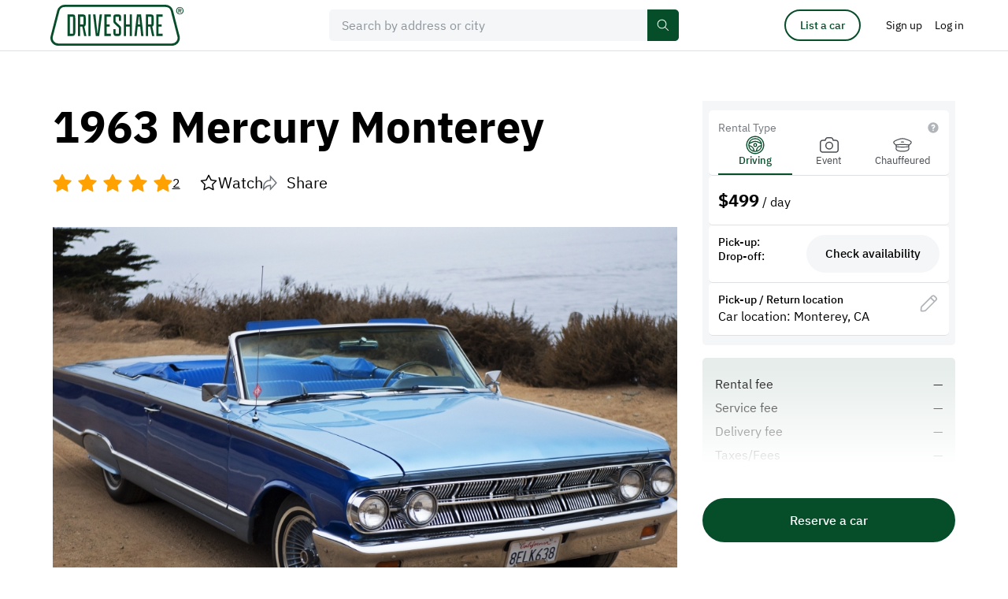

--- FILE ---
content_type: text/html; charset=UTF-8
request_url: https://driveshare.com/car/1963-mercury-monterey-3557
body_size: 17584
content:
<!DOCTYPE html>
<html>
<head>
    <meta http-equiv="content-type" content="text/html; charset=utf-8" />
            <meta name="description" content="1963 Mercury Monterey" />
        <meta name="keywords" content="" />
    <meta name="viewport" content="initial-scale=1.0, user-scalable=no" />
    <meta name="format-detection" content="telephone=no" />

    <meta name="twitter:site" content="@driveshare"/>
<meta name="twitter:card" content="summary_large_image"/>
<meta name="twitter:title" content="Own the moment, rent this 1963 Mercury Monterey"/>
<meta name="twitter:description" content="DriveShare connects people with rental cars they actually want to drive."/>
<meta name="twitter:image" content="https://driveshare.com/files/car_images/3600/1564087446_phpyVMOus.jpg.full.jpg?t=1564087739"/>
<meta property="og:url" content="https://driveshare.com/car/1963-mercury-monterey-3557"/>
<meta property="og:type" content="website"/>
<meta property="og:site_name" content="DriveShare"/>
<meta property="og:title" content="Own the moment, rent this 1963 Mercury Monterey"/>
<meta property="og:description" content="DriveShare connects people with rental cars they actually want to drive."/>
<meta property="og:image" content="https://driveshare.com/files/car_images/3600/1564087446_phpyVMOus.jpg.full.jpg?t=1564087739"/>
<meta property="og:updated_time" content="2025-09-17T21:40:11+00:00"/>            <title>1963 Mercury Monterey</title>
            <link rel="stylesheet" type="text/css" href="https://driveshare.com/site/css/modern-reset.css" />
    <link rel="stylesheet" type="text/css" href="https://driveshare.com/site/css/jquery-ui.min.css" />
    <link rel="stylesheet" type="text/css" href="https://driveshare.com/site/css/jquery-ui.min.css" />
    <link rel="stylesheet" type="text/css" href="https://driveshare.com/site/css/jquery.jcrop.css" />
    <link rel="stylesheet" type="text/css" href="https://driveshare.com/site/css/slick.css" />
    <link rel="stylesheet" type="text/css" href="https://driveshare.com/site/css/intlTelInput.min.css" />
    <link rel="stylesheet" type="text/css" href="https://driveshare.com/site/css/swiper-bundle.min.css" />
    <link rel="stylesheet" type="text/css" href="https://driveshare.com/site/css/styles.min.css?v=24122024" />
    <link rel="stylesheet" type="text/css" href="https://driveshare.com/site/css/cke.min.css?v=02112024" />
    <link rel="stylesheet" type="text/css" href="https://driveshare.com/site/css/dev/main.css" />
    <script type="text/javascript" src="https://maps.googleapis.com/maps/api/js?language=en&libraries=geometry,places&key=AIzaSyDPeggdIr2a2Ba_Lp7d64RyLjfuDkCChik"></script>
    <script type="text/javascript" src="https://driveshare.com/site/js/jquery-3.3.1.min.js"></script>
    <script type="text/javascript" src="https://driveshare.com/site/js/jquery-ui-1.12.1.min.js"></script>
    <script type="text/javascript" src="https://driveshare.com/site/js/jquery-ui-touch-punch.js"></script>
    <script type="text/javascript" src="https://driveshare.com/site/js/dev/logger.min.js"></script>
    <script type="text/javascript" src="https://driveshare.com/site/js/dev/log.js"></script>
    <script type="text/javascript" src="https://driveshare.com/site/js/dev/main.js?v=02112024"></script>
    <script type="text/javascript" src="https://driveshare.com/site/js/dev/tealium.js?v=02112024"></script>
    <script type="text/javascript" src="https://driveshare.com/site/js/dev/tealium_listing.js?v=02112024"></script>
    <script>var utag_data = utagDta('driveshare_vehicle', {"error_message":"","rental_distance":""});</script>
<script type="text/javascript" src="https://tags.tiqcdn.com/utag/hagerty/driveshare/prod/utag.sync.js"></script>    <link rel="shortcut icon" type="image/png" href="https://driveshare.com/favicon.ico">
    <!-- <link rel="icon" href="favicon.ico" type="image/x-icon"  /> -->
    <!--[if IE 9]><link rel="stylesheet" type="text/css" href="https://driveshare.com/site/css/ie9.css" /><![endif]-->
    <meta name="marketing" content="header" />    <script src="//www.everestjs.net/static/amo-conversion-mapper.js"></script>
    <script>
        function registerAmoEvent(event, value)
        {
            var transactionProperties = '';
            if (event == 'SignUpStarted') {
                transactionProperties = 'ev_member_signup_start=1';
            } else if (event == 'SignUpCompleted') {
                transactionProperties = 'ev_member_signup_create=1';
            } else if (event == 'BookingCompleted') {
                transactionProperties = 'ev_booking_unconfirmed=1';
                if (typeof value != 'undefined') {
                    transactionProperties += '&ev_revenue_unconfirmed=' + value;
                }
            } else if (event == 'BookingConfirmed') {
                transactionProperties = 'ev_booking_confirmed=1';
                if (typeof value != 'undefined') {
                    transactionProperties += '&ev_revenue_confirmed=' + value;
                }
            } else if (event == 'ListingStarted') {
                transactionProperties = 'ev_list_car_first=1';
            } else if (event == 'ListingCompleted') {
                transactionProperties = 'ev_list_car_final=1';
            }
            var data = {
                eventType: "transaction",
                transactionProperties : transactionProperties,
                segment : "",
                searchSegment : "",
                sku : "",
                userid : "5126",
                pixelHost : "pixel.everesttech.net",
                allow3rdPartyPixels: 1
            };
            if (transactionProperties != '') {
                (function() {
                    var f = function() {
                        EF.init(data);
                        EF.main();
                    };
                    window.EF = window.EF || {};
                    if (window.EF.main) {
                        f();
                        return;
                    }
                    window.EF.onloadCallbacks = window.EF.onloadCallbacks || [];
                    window.EF.onloadCallbacks[window.EF.onloadCallbacks.length] = f;
                    if (!window.EF.jsTagAdded) {
                        var efjs = document.createElement('script'); efjs.type = 'text/javascript'; efjs.async = true;
                        efjs.src = 'https://www.everestjs.net/static/st.v3.js';
                        var s = document.getElementsByTagName('script')[0]; s.parentNode.insertBefore(efjs, s);
                        window.EF.jsTagAdded=1;
                    }
                })();
            }
        }
    </script>
            <script>
            !function(f,b,e,v,n,t,s)
            {if(f.fbq)return;n=f.fbq=function(){n.callMethod?
                n.callMethod.apply(n,arguments):n.queue.push(arguments)};
                if(!f._fbq)f._fbq=n;n.push=n;n.loaded=!0;n.version='2.0';
                n.queue=[];t=b.createElement(e);t.async=!0;
                t.src=v;s=b.getElementsByTagName(e)[0];
                s.parentNode.insertBefore(t,s)}(window,document,'script',
                'https://connect.facebook.net/en_US/fbevents.js');
            fbq('init', '531216236269492');
            fbq('track', 'PageView');
        </script>
        <noscript>
            <img height="1" width="1" src="https://www.facebook.com/tr?id=531216236269492&ev=PageView&noscript=1" />
        </noscript>
            <script async src="https://www.googletagmanager.com/gtag/js?id=AW-16612824359"></script>
    <script>
        window.dataLayer = window.dataLayer || [];
        function gtag(){dataLayer.push(arguments);}
        gtag('js', new Date());
        gtag('config', 'AW-16612824359');
        var google_tag_id = 'AW-16612824359';

        function registerGoogleAdsEvent(event, value)
        {
            if (typeof gtag == 'function') {
                var conversion_label = '';
                if (event == 'SignUpStarted') {
                    conversion_label = '1_0zCJDWh4UBEIn6040D';
                } else if (event == 'SignUpCompleted') {
                    conversion_label = 'vMVqCNnfoYYBEIn6040D';
                } else if (event == 'BookingCompleted') {
                    conversion_label = 'XwO7CKOIkHoQifrTjQM';
                } else if (event == 'BookingConfirmed') {
                    conversion_label = 'r5nTCKnAuoYBEIn6040D';
                } else if (event == 'ListingStarted') {
                    conversion_label = 'uLkxCJ67uoYBEIn6040D';
                } else if (event == 'ListingCompleted') {
                    conversion_label = 'n9PKCISHkIUBEIn6040D';
                }
                if (conversion_label != '') {
                    if (typeof value == 'undefined') {
                        gtag('event', 'conversion', {'send_to': google_tag_id + '/' + conversion_label});
                    } else {
                        gtag('event', 'conversion', {'send_to': google_tag_id + '/' + conversion_label, 'value': value, 'currency': 'USD'});
                    }
                }
            }
        }
    </script>
        <style>
        div#consent_modal_prompt_settings {
            display: none !important;
        }
    </style>
</head>
<body>
<script>(function(a,b,c,d){
a='//tags.tiqcdn.com/utag/hagerty/driveshare/prod/utag.js';
b=document;c='script';d=b.createElement(c);d.src=a;d.type='text/java'+c;d.async=true;
a=b.getElementsByTagName(c)[0];a.parentNode.insertBefore(d,a);})();
function registerGoogleAdsEvent(event, value) { return true; }
function registerAmoEvent(event, value) { return true; }</script><input type="hidden" id="http_root" value="https://driveshare.com" />
<input type="hidden" id="page" value="car" />
<input type="hidden" id="djs-user" value="0">
<input type="hidden" id="djs-email" value="">
    <header class="main-header" data-country-code="US">
        <div class="main-header__sticky-wrapper is-sticky display-block is-active">
            <div id="mh-border" class="main-header__sticky-border">
                <div class="center col-12 main-header__center">
                    <button type="button" class="mh-navbar__toggler" data-open="header-navbar">
                        <svg class="icon icon--font-size">
                            <use xlink:href="https://driveshare.com/site/images/svg-sprite.svg#sandwich"></use>
                        </svg>
                    </button>
                    <a href="https://driveshare.com" class="main-header__logo">
                        <img class="main-header__logo-img" src="https://driveshare.com/site/images/logo.svg"/>
                    </a>
                    <div id="main-header-search" class="main-header__search js-main-header-search-wrap">
                        <div class="form-item-wrap form-item-wrap--main-search js-main-search-field"> 
                            <div class="form-item-wrap__icon-main-search">
                              <svg class="icon" aria-hidden="true" fill="none">
                                <use
                                  xmlns:xlink="http://www.w3.org/1999/xlink"
                                  xlink:href="https://driveshare.com/site/images/svg-sprite.svg#icon-search"
                                ></use>
                              </svg>
                            </div>
                                                        <input id="main-search" type="text" class="form-item js-google-places-autocomplete js-main-search-home" placeholder="Search by address or city" data-fill-enable="btn-clear-main-search" autocomplete="off" value=""/> 
                            <div class="form-item-wrap__main-search-controls">
                              <button id="btn-clear-main-search" type="button" class="form-item-wrap__main-search-clear-btn js-self-close" data-clear-field="main-search">
                                <svg class="icon form-item-wrap__main-search-clear-btn-icon" aria-hidden="true" fill="none">
                                  <use xmlns:xlink="http://www.w3.org/1999/xlink" xlink:href="https://driveshare.com/site/images/svg-sprite.svg#clear-round-32"></use>
                                </svg>
                                <svg class="icon form-item-wrap__main-header-clear-btn-icon" aria-hidden="true" fill="none">
                                    <use xmlns:xlink="http://www.w3.org/1999/xlink" xlink:href="https://driveshare.com/site/images/svg-sprite.svg#icon-close-16"></use>
                                  </svg>
                              </button>
                              <button type="button" class="btn-primary btn-primary--small btn-primary--main-search">
                                <span>Search</span>
                                <svg class="icon" aria-hidden="true" fill="none">
                                    <use xmlns:xlink="http://www.w3.org/1999/xlink" xlink:href="https://driveshare.com/site/images/svg-sprite.svg?new#icon-search"></use>
                                </svg>
                            </button>
                            </div>
                        </div>
                    </div>
                    <div id="header-navbar" class="mh-navbar">
                        <div class="mh-navbar__logo-wrap">
                            <button type="button" class="mh-navbar__close-button" data-close="header-navbar" data-open="navbar-logo">
                                <img class="mh-navbar__close-button-icon" src="https://driveshare.com/site/images/close-52-48.svg" alt="icon close mobile menu"/>
                            </button>
                            <a id="navbar-logo" href="https://driveshare.com" class="mh-navbar__logo">
                                <img class="mh-navbar__logo-img" src="https://driveshare.com/site/images/logo.svg"/>
                            </a>
                        </div>
                        <div class="mh-nav">
                            <a href="https://driveshare.com/search/" class="mh-nav__item">
                                <span class="mh-nav__item__inner">Rent a car</span> </a>
                            <a href="https://driveshare.com/list-a-car/" class="mh-nav__item">
                                <span class="mh-nav__item__inner">List a car</span> </a>
                            <a href="https://driveshare.com/about/" class="mh-nav__item">
                                <span class="mh-nav__item__inner">About</span> </a>
                        </div>
                    </div>
                    <div id="main-header__controls" class="main-header__controls">
                        <div class="main-header__controls-item pr-32 dn-m">
                            <a href="https://driveshare.com/list-a-car/" type="button" class="btn btn-primary btn-primary--outline btn-primary--small btn-primary--header-list-a-car">
                                List a car
                            </a>
                        </div>
                                                    <div class="main-header__controls-item dn-m">
                                <a href="https://driveshare.com/sign-up/" class="btn btn-no-bg btn-no-bg--head px-0">
                                    <span>Sign up</span>
                                </a>
                            </div>
                            <div class="main-header__controls-item dn-m">
                                <button
                                    type="button"
                                    class="btn btn-no-bg btn-no-bg--head"
                                    data-open="mdl-signin"
                                  >
                                    <span>Log in</span>
                                </button>
                            </div>
                            <div class="main-header__controls-item dn df-m">
                                <button
                                  type="button"
                                  class="btn btn-no-bg btn-no-bg--head"
                                  data-drop="top-nav-menu"
                                >
                                    <img
                                        src="https://driveshare.com/site/images/user-no-photo-template.svg"
                                        class="main-header__avatar"
                                        alt=""
                                    />
                                </button>
                                <ul
                                  id="top-nav-menu"
                                  class="
                                      dropdown dropdown-1 dropdown-1--head dropdown-1--head--menu
                                      js-dropdown
                                  "
                                >
                                  <li class="dropdown-1__item">
                                    <a href="https://driveshare.com/sign-up/" class="dropdown-1__link">
                                      <span>Sign up</span>
                                    </a>
                                  </li>
                                  <li class="dropdown-1__item">
                                    <button
                                      type="button"
                                      class="dropdown-1__link"
                                      data-open="mdl-signin"
                                    >
                                      <span>Log in</span>
                                    </button>
                                  </li>
                                </ul>
                            </div>
                                                </div>
                </div>
            </div>
        </div>
    </header>
            <input type="hidden" id="car_id" value="3557" data-year="1963" data-make="Mercury" data-model="Monterey" data-submodel="" data-price="499.00"/>
    <input type="hidden" id="is_own_car" value="0"/>
    <input type="hidden" id="stripe" value="pk_live_1011nN3nxaE9FxV12mi7FZJW"/>
        <main class="center col-12 edit-car t-xl b-xxl">
        <div class="center col-10 col-m-fw grid grid-between b-xl b-l-0">
                <div class="col-r-7-10 col-m-fw js-fixed-column-sibling">
                    <h1 class="title-d-1">1963 Mercury Monterey</h1>
                    <div class="public-vehicle-rating">
                        <div class="rating" data-rating="50">
                                            <div class="rating__item rating__item--full"></div>
                                <div class="rating__item rating__item--full"></div>
                                <div class="rating__item rating__item--full"></div>
                                <div class="rating__item rating__item--full"></div>
                                <div class="rating__item rating__item--full"></div>
                                        </div>
                        <span class="public-vehicle-rating__rating-count">2</span>
                        <div class="public-vehicle-rating__controls">
                            <button id="btn-watch" type="button" class="btn-share btn-share--edit-car-top" value="0">
                                <svg class="icon icon--stroke icon--24 icon--star-watch">
                                    <use xlink:href="https://driveshare.com/site/images/svg-sprite.svg#icon-star-watch"></use>
                                </svg>
                                <span>Watch</span>
                            </button>
                            <button type="button" class="btn-share btn-share--edit-car-top" data-open="mdl-share">
                                <svg class="icon icon--share-btn">
                                    <use xlink:href="https://driveshare.com/site/images/svg-sprite.svg#icon-share"></use>
                                </svg>
                                <span>Share</span>
                            </button>
                        </div>
                    </div>



                        <div class="public-vehicle-images t-sl t-s-l js-trigger-by-class-parent">
                            <div class="public-vehicle-images__img-big" data-trigger-by-class="js-open-gallery">
                                <img src="https://driveshare.com/files/car_images/3600/1564087446_phpyVMOus.jpg.full.jpg?t=1564087739" alt="1963 Mercury Monterey"/>
                                <div class="public-vehicle-images__img-big-mobile-over">
                                                                            <span class="public-vehicle-images__img-big-numb">
                                          1&nbsp;&nbsp;of&nbsp;&nbsp;
                                          <span class="js-public-vehicle-owners-photos-number-mobile"></span>
                                        </span>
                                                                    </div>
                            </div>
                                                        <input type="hidden" class="js-init-slider js-open-gallery js-owners-additional-photos-list"
                                data-open="mdl-all-photos-gallery"
                                data-img-to-slider-parent="mdl-all-photos-gallery-img-wrap"
                                data-gallery-src='{"path": "/files/car_images/3600/","images": [{"preview":"1564087446_phpyVMOus.jpg.small.jpg?t=1564087739","fullSize":"1564087446_phpyVMOus.jpg.full.jpg?t=1564087739"},{"preview":"1564087537_phpisL5Td.jpg.small.jpg?t=1564087739","fullSize":"1564087537_phpisL5Td.jpg.full.jpg?t=1564087739"},{"preview":"1564087604_phphNunkh.jpg.small.jpg?t=1564087739","fullSize":"1564087604_phphNunkh.jpg.full.jpg?t=1564087739"},{"preview":"1564087620_phpUSgi7p.jpg.small.jpg?t=1564087739","fullSize":"1564087620_phpUSgi7p.jpg.full.jpg?t=1564087739"},{"preview":"1564087662_php6kirIX.jpg.small.jpg?t=1564087739","fullSize":"1564087662_php6kirIX.jpg.full.jpg?t=1564087739"},{"preview":"1564087554_php5TbJwN.jpg.small.jpg?t=1564087739","fullSize":"1564087554_php5TbJwN.jpg.full.jpg?t=1564087739"},{"preview":"1564087521_phpVDzQwD.jpg.small.jpg?t=1564087739","fullSize":"1564087521_phpVDzQwD.jpg.full.jpg?t=1564087739"},{"preview":"1564087589_phpVhbA5M.jpg.small.jpg?t=1564087739","fullSize":"1564087589_phpVhbA5M.jpg.full.jpg?t=1564087739"},{"preview":"1564087474_phpfQeoyd.jpg.small.jpg?t=1564087739","fullSize":"1564087474_phpfQeoyd.jpg.full.jpg?t=1564087739"},{"preview":"1564087496_php330Nnw.jpg.small.jpg?t=1564087739","fullSize":"1564087496_php330Nnw.jpg.full.jpg?t=1564087739"}]}'
                            >
                                                                                            <div class="public-vehicle-images__img-small-wrap grid grid-wrap gutter-sxs">
                                                                            <div class="public-vehicle-images__img-small" data-trigger-by-class="js-open-gallery">
                                                                                        <img src="https://driveshare.com/files/car_images/3600/1564087537_phpisL5Td.jpg.small.jpg?t=1564087739" alt=""/>
                                        </div>
                                                                            <div class="public-vehicle-images__img-small" data-trigger-by-class="js-open-gallery">
                                                                                        <img src="https://driveshare.com/files/car_images/3600/1564087604_phphNunkh.jpg.small.jpg?t=1564087739" alt=""/>
                                        </div>
                                                                            <div class="public-vehicle-images__img-small" data-trigger-by-class="js-open-gallery">
                                                                                        <img src="https://driveshare.com/files/car_images/3600/1564087620_phpUSgi7p.jpg.small.jpg?t=1564087739" alt=""/>
                                        </div>
                                                                            <div class="public-vehicle-images__img-small" data-trigger-by-class="js-open-gallery">
                                                                                        <img src="https://driveshare.com/files/car_images/3600/1564087662_php6kirIX.jpg.small.jpg?t=1564087739" alt=""/>
                                        </div>
                                                                            <div class="public-vehicle-images__img-small" data-trigger-by-class="js-open-gallery">
                                                                                        <img src="https://driveshare.com/files/car_images/3600/1564087554_php5TbJwN.jpg.small.jpg?t=1564087739" alt=""/>
                                        </div>
                                                                            <div class="public-vehicle-images__img-small" data-trigger-by-class="js-open-gallery">
                                                                                        <img src="https://driveshare.com/files/car_images/3600/1564087521_phpVDzQwD.jpg.small.jpg?t=1564087739" alt=""/>
                                        </div>
                                                                            <div class="public-vehicle-images__img-small" data-trigger-by-class="js-open-gallery">
                                                                                        <img src="https://driveshare.com/files/car_images/3600/1564087589_phpVhbA5M.jpg.small.jpg?t=1564087739" alt=""/>
                                        </div>
                                                                            <div class="public-vehicle-images__img-small" data-trigger-by-class="js-open-gallery">
                                                                                            <div class="additional-photos-numbs additional-photos-numbs--over">
                                                    +<span class="js-public-vehicle-owners-photos-number-desktop"></span>
                                                </div>
                                                                                        <img src="https://driveshare.com/files/car_images/3600/1564087474_phpfQeoyd.jpg.small.jpg?t=1564087739" alt=""/>
                                        </div>
                                                                    </div>
                                                    </div>
                        <div id="sidebar-mobile-wrap"></div>
                        <div class="public-vehicle-data-table public-vehicle-data-table--public public-vehicle-section js-public-mobile-accordion js-toggle-closest-parent">
                                                            <div class="public-vehicle-data-table__row">
                                    <div class="public-vehicle-data-table__cell public-vehicle-data-table__cell--user-info">
                                        <div class="public-vehicle-data-table__label public-vehicle-data-table__label--owner">
                                            Owner
                                        </div>
                                        <div class="public-vehicle-data-table__data public-vehicle-data-table__data--owner">
                                            <a href="https://driveshare.com/collection/4508">
                                                                                                    <img class="public-vehicle-data-table__user-photo" src="https://driveshare.com/site/images/user-no-photo-template.svg" alt="">
                                                                                                Monterey Touring Vehicles                                            </a>
                                        </div>
                                                                                                                                    <button id="jds-try-send-message" type="button" class="btn btn-primary btn-primary--neutral btn--s-icon-message btn--public-vehicle-message ml-a" data-open="mdl-signin" data-id="4508">
                                                    Message
                                                </button>
                                                                                                                        </div>
                                </div>
                                                                                                                    <div class="public-vehicle-data-table__row">
                                    <div class="public-vehicle-data-table__cell">
                                        <div class="public-vehicle-data-table__label">Mileage</div>
                                        <div class="public-vehicle-data-table__data">83000 mi</div>
                                    </div>
                                    <div class="public-vehicle-data-table__cell">
                                        <div class="public-vehicle-data-table__label">Transmission</div>
                                        <div class="public-vehicle-data-table__data">Automatic</div>
                                    </div>
                                </div>
                                                            <div class="public-vehicle-data-table__row">
                                    <div class="public-vehicle-data-table__cell">
                                        <div class="public-vehicle-data-table__label">Body style</div>
                                        <div class="public-vehicle-data-table__data">Convertible</div>
                                    </div>
                                    <div class="public-vehicle-data-table__cell">
                                        <div class="public-vehicle-data-table__label"></div>
                                        <div class="public-vehicle-data-table__data"></div>
                                    </div>
                                </div>
                                                        <div class="public-vehicle-section__controls">
                                <button type="button" class="public-vehicle-section__btn js-public-mobile-accordion-btn js-toggle-closest-btn">
                                    <span class="public-vehicle-section__btn__more">Show more</span>
                                    <span class="public-vehicle-section__btn__less">Show less</span>
                                    <svg class="icon icon--16">
                                        <use xlink:href="https://driveshare.com/site/images/svg-sprite.svg#icon-arrow-expand-16"></use>
                                    </svg>
                                </button>
                            </div>
                        </div>
                        <div class="t-xl public-vehicle-section js-public-mobile-accordion js-toggle-closest-parent">
                                                            <h3 class="title-h-3 t-m b-s">Vehicle story</h3>
                                <div class="txt-lead-1 t-m b-m cke-default">
                                    <p>You can drive a Monterey IN Monterey! Step back in time in this beautifully preserved classic. Featuring a two-tone paint job &amp; a classic yet stylish interior from the 60&#039;s, you&#039;re sure to turn heads in this convertible!  With a newly rebuilt engine, you will cruise along the coastline with style and class.<br />
<br />
Price is for half-day (4hrs) rental. Please visit our website or contact us directly for hourly and weekly rental options.</p>
                                </div>
                                                                                                                                                                        <div class="public-vehicle-section__controls">
                                <button type="button" class="public-vehicle-section__btn js-public-mobile-accordion-btn js-toggle-closest-btn">
                                    <span class="public-vehicle-section__btn__more">Show more</span>
                                    <span class="public-vehicle-section__btn__less">Show less</span>
                                    <svg class="icon icon--16">
                                        <use xlink:href="https://driveshare.com/site/images/svg-sprite.svg#icon-arrow-expand-16"></use>
                                    </svg>
                                </button>
                            </div>
                        </div>
                                                    <div class="t-lxl public-vehicle-section js-public-mobile-accordion js-toggle-closest-parent">
                                <h2 class="title-h-1 b-s">Policies</h2>
                                <div class="public-vehicle-data-table t-l">
                                                                            <div class="public-vehicle-data-table__row">
                                            <div class="public-vehicle-data-table__cell">
                                                <div class="public-vehicle-data-table__label">Fuel policy</div>
                                                <div class="public-vehicle-data-table__data">Included</div>
                                            </div>
                                            <div class="public-vehicle-data-table__cell">
                                                <div class="public-vehicle-data-table__label">Mileage limit</div>
                                                <div class="public-vehicle-data-table__data">100 mi per day</div>
                                            </div>
                                        </div>
                                                                            <div class="public-vehicle-data-table__row">
                                            <div class="public-vehicle-data-table__cell">
                                                <div class="public-vehicle-data-table__label">Weather</div>
                                                <div class="public-vehicle-data-table__data">Host's discretion</div>
                                            </div>
                                            <div class="public-vehicle-data-table__cell">
                                                <div class="public-vehicle-data-table__label">Overage rate/mi</div>
                                                <div class="public-vehicle-data-table__data">2.00</div>
                                            </div>
                                        </div>
                                                                    </div>
                                <div class="public-vehicle-section__controls">
                                    <button type="button" class="public-vehicle-section__btn js-public-mobile-accordion-btn js-toggle-closest-btn">
                                        <span class="public-vehicle-section__btn__more">Show more</span>
                                        <span class="public-vehicle-section__btn__less">Show less</span>
                                        <svg class="icon icon--16">
                                            <use xlink:href="https://driveshare.com/site/images/svg-sprite.svg#icon-arrow-expand-16"></use>
                                        </svg>
                                    </button>
                                </div>
                            </div>
                                                <div class="t-lxl public-vehicle-section js-public-mobile-accordion js-toggle-closest-parent">
                            <h2 class="title-h-1 b-s">Pick-up / Return location</h2>
                            <div class="public-vehicle-data-table">
                                <div class="public-vehicle-data-table__row">
                                    <div class="public-vehicle-data-table__cell">
                                        <div class="public-vehicle-data-table__label">Location</div>
                                        <div class="public-vehicle-data-table__data">Monterey, CA</div>
                                    </div>
                                    <div class="public-vehicle-data-table__cell">
                                        <div class="public-vehicle-data-table__label">
                                            Delivery option
                                        </div>
                                        <div class="public-vehicle-data-table__data">Available</div>
                                    </div>
                                </div>
                            </div>
                            <div class="mt-m map">
                                <div id="map_canvas" style="height: 500px; width: 800px; margin-left: auto; margin-right: auto"></div>
                                <script>
                                    const mapOptions = {
                                        mapTypeId: google.maps.MapTypeId.ROADMAP,
                                        scaleControl: false,
                                        zoomControl: false,
                                        mapTypeControl: false,
                                        streetViewControl: false,
                                        center: new google.maps.LatLng(36.6023864, -121.8641331),
                                        zoom: 10
                                    };
                                    const map = new google.maps.Map(document.getElementById("map_canvas"), mapOptions);
                                    const cityCircle = new google.maps.Circle({
                                        strokeColor: "#00456B",
                                        strokeOpacity: 0.2,
                                        strokeWeight: 1,
                                        fillColor: "#00669E",
                                        fillOpacity: 0.1,
                                        map,
                                        center: {
                                            lat:36.6023864,
                                            lng:-121.8641331},
                                        radius: 20000,
                                    });
                                </script>
                            </div>
                                                            <div class="t-m">
                                    <h3 class="title-h-3 t-m b-s">Pick-up instructions</h3>
                                    <div class="txt-lead-2 cke-default t-s b-s">
                                        <p>
                                            Please contact Monterey Touring Vehicles directly to coordinate pick-up/delivery of your vehicle.   Free pick-up at our location or $50 delivery on the Monterey Peninsula within 10 miles of our location.                                        </p>
                                    </div>
                                </div>
                                                            <div class="public-vehicle-section__controls">
                                <button type="button" class="public-vehicle-section__btn js-public-mobile-accordion-btn js-toggle-closest-btn">
                                    <span class="public-vehicle-section__btn__more">Show more</span>
                                    <span class="public-vehicle-section__btn__less">Show less</span>
                                    <svg class="icon icon--16">
                                        <use xlink:href="https://driveshare.com/site/images/svg-sprite.svg#icon-arrow-expand-16"></use>
                                    </svg>
                                </button>
                            </div>
                        </div>



                                                                
                                                    <div class="t-lxl public-vehicle-section js-public-mobile-accordion js-toggle-closest-parent">
                                <h2 class="title-h-1 b-s">Reviews</h2>
                                <div class="reviews t-sm">
                                        <div class="reviews__item review "
    data-author="renter"
    data-vehicle="3557"
>
    <input type="hidden" class="review_id" value="1684">
    <input type="hidden" class="review_initiator" value="Renter">
    <input type="hidden" class="review_renter" value="17578">
    <input type="hidden" class="review_owner" value="4508">
    <input type="hidden" class="review_rating" value="5">
    <input type="hidden" class="review_car" value="3557">
    <div class="review__user-photo">
        <img src="/site/images/user-no-photo-template.svg" alt="Mia Christmas"/>
    </div>
    <div class="review__data js-trigger-by-class-parent">
        <div class="review__data-top">
            <div class="review__data-name">
                <a href="https://driveshare.com/collection/17578" class="c-dark-1">Mia Christmas</a>
            </div>
            <div class="review__data-rating rating">
                                <div class="rating__item rating__item--full"></div>
                                <div class="rating__item rating__item--full"></div>
                                <div class="rating__item rating__item--full"></div>
                                <div class="rating__item rating__item--full"></div>
                                <div class="rating__item rating__item--full"></div>
                            </div>
        </div>
        <div class="review__data-txt"></div>
                <div class="review__controls">
            <div class="review__date">Nov 5, 2019</div>
        </div>
    </div>
</div>

    <div class="reviews__item review "
    data-author="renter"
    data-vehicle="3557"
>
    <input type="hidden" class="review_id" value="4091">
    <input type="hidden" class="review_initiator" value="Renter">
    <input type="hidden" class="review_renter" value="4926">
    <input type="hidden" class="review_owner" value="4508">
    <input type="hidden" class="review_rating" value="5">
    <input type="hidden" class="review_car" value="3557">
    <div class="review__user-photo">
        <img src="/site/images/user-no-photo-template.svg" alt="Heather Gardner"/>
    </div>
    <div class="review__data js-trigger-by-class-parent">
        <div class="review__data-top">
            <div class="review__data-name">
                <a href="https://driveshare.com/collection/4926" class="c-dark-1">Heather Gardner</a>
            </div>
            <div class="review__data-rating rating">
                                <div class="rating__item rating__item--full"></div>
                                <div class="rating__item rating__item--full"></div>
                                <div class="rating__item rating__item--full"></div>
                                <div class="rating__item rating__item--full"></div>
                                <div class="rating__item rating__item--full"></div>
                            </div>
        </div>
        <div class="review__data-txt"></div>
                <div class="review__controls">
            <div class="review__date">Feb 27, 2024</div>
        </div>
    </div>
</div>


    <div id="additional-reviews-desktop" class="public-vehicle-section__addtitional-reviews hidden-block db-s">
            </div>
                                </div>
                                <div class="public-vehicle-section__controls public-vehicle-section__controls--desktop  dn-s">
                                    <button type="button" class="public-vehicle-section__btn js-public-reviews-desktop-btn" data-toggle="additional-reviews-desktop" data-scroll-on-open="additional-reviews-desktop">
                                        <span class="public-vehicle-section__btn__more">Show more</span>
                                        <span class="public-vehicle-section__btn__less">Show less</span>
                                        <svg class="icon icon--16">
                                            <use xlink:href="https://driveshare.com/site/images/svg-sprite.svg#icon-arrow-expand-16"></use>
                                        </svg>
                                    </button>
                                </div>
                                <div class="public-vehicle-section__controls">
                                    <button type="button" class="public-vehicle-section__btn js-public-mobile-accordion-btn js-toggle-closest-btn">
                                        <span class="public-vehicle-section__btn__more">Show more</span>
                                        <span class="public-vehicle-section__btn__less">Show less</span>
                                        <svg class="icon icon--16">
                                            <use xlink:href="https://driveshare.com/site/images/svg-sprite.svg#icon-arrow-expand-16"></use>
                                        </svg>
                                    </button>
                                </div>
                            </div>
                                                        <div class="t-lxl">
                                <h2 class="title-h-1 b-s">
                                    <a class="title-h-1 b-s dib c-dark-1" href="https://driveshare.com/collection/4508">
                                        Monterey's collection
                                    </a>
                                </h2>
                                <div class="cards gutter-m cards--public-vehicle-collection gutter-s-0">
                                                                            <div class="cards__item card col-ws-m-2 col-s-fw mt-l ">
                                                <input class="car_id" type="hidden" value="1329"/>
    <div class="card__img">
                            <div class="card__icon-favorite js-icon-favorite-btn ">
                <svg class="icon icon--24">
                    <use xlink:href="https://driveshare.com/site/images/svg-sprite.svg#icon-favorite"></use>
                </svg>
            </div>
                                 <a href="https://driveshare.com/car/1955-porsche-550-spyder-replica-1329">             <img src="https://driveshare.com/files/car_images/1350/1645027563_php620d20eb383c3.jpg.small.jpg?t=1645027757" alt="1955 Porsche 550 Spyder replica">
         </a>     </div>
    <div class="card__name">1955 Porsche 550 Spyder replica</div>
    <div class="card__data">
        <div class="card__data-location-large">
            <div class="card__data-location">
                <div class="card__data-location-icon">
                    <svg class="icon icon--16 icon--current-color">
                        <use xlink:href="https://driveshare.com/site/images/svg-sprite.svg#icon-location"></use>
                    </svg>
                </div>
                <span>
                                        <span class="fw-500">Monterey, CA</span>
                </span>
            </div>
        </div>
        <div class="card__data-rating">
            <div class="rating">
                                <div class="rating__item rating__item--empty"></div>
                                <div class="rating__item rating__item--empty"></div>
                                <div class="rating__item rating__item--empty"></div>
                                <div class="rating__item rating__item--empty"></div>
                                <div class="rating__item rating__item--empty"></div>
                            </div>
                    </div>
        <div class="card__data-events">
            <div class="card__data-events-type">
                <div class="card__data-events-icon active">
                    <svg class="icon icon--24">
                        <use xlink:href="https://driveshare.com/site/images/svg-sprite.svg#icon-driving-rental"></use>
                    </svg>
                </div>
                <div class="card__data-events-icon active">
                    <svg class="icon icon--24">
                        <use xlink:href="https://driveshare.com/site/images/svg-sprite.svg#icon-event-rental"></use>
                    </svg>
                </div>
                <div class="card__data-events-icon">
                    <svg class="icon icon--chauffeured-rental">
                        <use xlink:href="https://driveshare.com/site/images/svg-sprite.svg#icon-chauffeured-rental"></use>
                    </svg>
                </div>
            </div>
            <div class="card__data-price">
                                    <div class="card__data-price-period hidden-block active">from</div>
                    <div class="card__data-price-numb">$399</div>
                    <div class="card__data-price-period hidden-block ">per day</div>
                            </div>
        </div>
    </div>
                                        </div>
                                                                            <div class="cards__item card col-ws-m-2 col-s-fw mt-l ">
                                                <input class="car_id" type="hidden" value="15105"/>
    <div class="card__img">
                            <div class="card__icon-favorite js-icon-favorite-btn ">
                <svg class="icon icon--24">
                    <use xlink:href="https://driveshare.com/site/images/svg-sprite.svg#icon-favorite"></use>
                </svg>
            </div>
                                 <a href="https://driveshare.com/car/1961-cadillac-series-62-15105">             <img src="https://driveshare.com/files/car_images/15150/1725821471_php66ddf21fd0f93.jpg.small.jpg?t=1725821656" alt="1961 Cadillac Series 62">
         </a>     </div>
    <div class="card__name">1961 Cadillac Series 62</div>
    <div class="card__data">
        <div class="card__data-location-large">
            <div class="card__data-location">
                <div class="card__data-location-icon">
                    <svg class="icon icon--16 icon--current-color">
                        <use xlink:href="https://driveshare.com/site/images/svg-sprite.svg#icon-location"></use>
                    </svg>
                </div>
                <span>
                                        <span class="fw-500">Monterey, CA</span>
                </span>
            </div>
        </div>
        <div class="card__data-rating">
            <div class="rating">
                                <div class="rating__item rating__item--empty"></div>
                                <div class="rating__item rating__item--empty"></div>
                                <div class="rating__item rating__item--empty"></div>
                                <div class="rating__item rating__item--empty"></div>
                                <div class="rating__item rating__item--empty"></div>
                            </div>
                    </div>
        <div class="card__data-events">
            <div class="card__data-events-type">
                <div class="card__data-events-icon active">
                    <svg class="icon icon--24">
                        <use xlink:href="https://driveshare.com/site/images/svg-sprite.svg#icon-driving-rental"></use>
                    </svg>
                </div>
                <div class="card__data-events-icon active">
                    <svg class="icon icon--24">
                        <use xlink:href="https://driveshare.com/site/images/svg-sprite.svg#icon-event-rental"></use>
                    </svg>
                </div>
                <div class="card__data-events-icon active">
                    <svg class="icon icon--chauffeured-rental">
                        <use xlink:href="https://driveshare.com/site/images/svg-sprite.svg#icon-chauffeured-rental"></use>
                    </svg>
                </div>
            </div>
            <div class="card__data-price">
                                    <div class="card__data-price-period hidden-block active">from</div>
                    <div class="card__data-price-numb">$20</div>
                    <div class="card__data-price-period hidden-block ">per day</div>
                            </div>
        </div>
    </div>
                                        </div>
                                                                    </div>
                            </div>
                                                                                                                                                                    </div>

            <div id="sidebar-desktop-wrap" class="public-vehicle-right-column col-r-3-10 js-fixed-column-wrap">
                <div id="viewing-a-public-listing" class="public-vehicle-options active js-fixed-column" data-transfer="sidebar-desktop-wrap append sidebar-mobile-wrap append 1200">
                    <div class="public-vehicle-options__inner">
    <div class='pv-sidebar'>
            <div class="pv-tile pv-tile--tabs">
            <div class="pv-tile__header" data-close='rental-sidebar-price-table rental-sidebar-notice'>
                <div class="pv-tile__header__title">Rental Type</div>
                <button type="button" class="pv-tile__header__info" data-open="mdl-rental-types-info">
                    <span class="pv-tile__header__info__icon-wrap">
                        <svg class="icon icon--16">
                            <use xlink:href="https://driveshare.com/site/images/svg-sprite.svg#icon-help"></use>
                        </svg>
                    </span>
                </button>
            </div>
            <div class="pv-tile__content pv-tile__content--tabs js-tab-parent">
                                    <div id="driving-rental-type-btn"
                         class="pv-tile__info pv-tile__info--tab js-tab djs-rental-type-block active"
                         data-id="driving"
                         data-trigger="check-availability-radio-btn-driving"
                         data-tab='driving-rental-price'>
                        <div class="pv-tile__info__icon">
                            <svg class="icon icon--24 icon--current-color">
                                <use xlink:href="https://driveshare.com/site/images/svg-sprite.svg#icon-driving-rental-cc"></use>
                            </svg>
                        </div>
                        <div class="pv-tile__info__label">
                            <span class='fz-13-16 fz-m-16-26 fz-s-14-20'>Driving</span>
                            <button type="button" data-open="mdl-rental-driving-info" class="pv-tile__info__btn-help dn df-m dn-s" aria-label="help info button">
                                <svg class="icon">
                                    <use xlink:href="https://driveshare.com/site/images/svg-sprite.svg#icon-help"></use>
                                </svg>
                            </button>
                        </div>
                    </div>
                                    <div id="event-rental-type-btn"
                         class="pv-tile__info pv-tile__info--tab js-tab djs-rental-type-block "
                         data-id="event"
                         data-trigger="check-availability-radio-btn-event"
                         data-tab='event-rental-price'>
                        <div class="pv-tile__info__icon">
                            <svg class="icon icon--24 icon--current-color">
                                <use xlink:href="https://driveshare.com/site/images/svg-sprite.svg#icon-event-rental-cc"></use>
                            </svg>
                        </div>
                        <div class="pv-tile__info__label">
                            <span class='fz-13-16 fz-m-16-26 fz-s-14-20'>Event</span>
                            <button type="button" data-open="mdl-rental-event-info" class="pv-tile__info__btn-help dn df-m dn-s" aria-label="help info button">
                                <svg class="icon">
                                    <use xlink:href="https://driveshare.com/site/images/svg-sprite.svg#icon-help"></use>
                                </svg>
                            </button>
                        </div>
                    </div>
                                    <div id="chauffeured-rental-type-btn"
                         class="pv-tile__info pv-tile__info--tab js-tab djs-rental-type-block "
                         data-id="chauffeured"
                         data-trigger="check-availability-radio-btn-chauffeured"
                         data-tab='chauffeured-rental-price'>
                        <div class="pv-tile__info__icon">
                            <svg class="icon icon--24 icon--current-color">
                                <use xlink:href="https://driveshare.com/site/images/svg-sprite.svg#icon-chauffeured-rental-cc"></use>
                            </svg>
                        </div>
                        <div class="pv-tile__info__label">
                            <span class='fz-13-16 fz-m-16-26 fz-s-14-20'>Chauffeured</span>
                            <button type="button" data-open="mdl-rental-chauffeured-info" class="pv-tile__info__btn-help dn df-m dn-s" aria-label="help info button">
                                <svg class="icon">
                                    <use xlink:href="https://driveshare.com/site/images/svg-sprite.svg#icon-help"></use>
                                </svg>
                            </button>
                        </div>
                    </div>
                                <button type="button" class="btn-icon btn-icon--rental-types" data-open="mdl-rental-types-info">
                    <svg class="icon icon--help-rental-types">
                        <use xlink:href="https://driveshare.com/site/images/svg-sprite.svg#icon-help"></use>
                    </svg>
                </button>
            </div>
        </div>
    
            <div class="pv-tile pv-tile--price">
            <div class="pv-tile__content pv-tile__content--price">
                                <div id='driving-rental-price'
                     class="pv-tile__info pv-tile__info--price hidden-flex js-tab-section active">
                    <div class='pv-tile__info__multi-price'>
                        
                                                    <div>
                                <span class="fz-22-30 fw-700">$<span>499</span></span>
                                <span>/ day</span>
                            </div>
                                                    
                                                                    </div>

                                                        </div>
                                <div id='event-rental-price'
                     class="pv-tile__info pv-tile__info--price hidden-flex js-tab-section ">
                    <div class='pv-tile__info__multi-price'>
                        
                                                    <div>
                                <span class="fz-22-30 fw-700">$<span>499</span></span>
                                <span>/ day</span>
                            </div>
                                                    
                                                                    </div>

                                                        </div>
                                <div id='chauffeured-rental-price'
                     class="pv-tile__info pv-tile__info--price hidden-flex js-tab-section ">
                    <div class='pv-tile__info__multi-price'>
                        
                        
                                                                                                        <div>
                                <span class="fz-22-30 fw-700">$<span>20</span></span>
                                <span>/ hr</span>
                            </div>
                                            </div>

                                                                <div class="pv-tile__info__label">
                            <span class='fz-14-20 c-dark-2'>minimum trip price:</span>
                                                            <span class='fz-16-24 fw-700 c-dark-2'>$40</span>
                                <div class='pv-tile__tooltip-wrap'>
                                    <button id='chauffeured-rental-tooltip-btn' data-toggle='chauffeured-rental-tooltip' type='button' class="pv-tile__info__label__icon js-close-by-click-outside">
                                        <svg class="icon icon--16 icon--current-color-stroke">
                                            <use xlink:href="https://driveshare.com/site/images/svg-sprite.svg#icon-info-circle"></use>
                                        </svg>
                                    </button>
                                    <div id='chauffeured-rental-tooltip' class="pv-tile__tooltip js-close-by-click-outside">
                                        <span class='pv-tile__tooltip__text'>This is the minimum amount for this type of rental from which the final cost will be calculated.</span>
                                        <button type='button' class="pv-tile__tooltip__close-btn" data-close='chauffeured-rental-tooltip-btn chauffeured-rental-tooltip'>
                                            <svg class="icon icon--16 icon--current-color">
                                                <use xlink:href="https://driveshare.com/site/images/svg-sprite.svg#icon-close-thin"></use>
                                            </svg>
                                        </button>
                                    </div>
                                </div>
                                                    </div>
                                    </div>
                            </div>
            <div class="dn db-m">
                                    <button type="button" class="btn btn-primary btn-primary--neutral btn--check-availability fw-500 active djs-car-availability-btn" data-open-availability="mdl-check-availability" data-state="djs-availability-picker">
                        Check Availability
                    </button>
                            </div>
        </div>
    
            <div id="djs-availability-picker"
            data-car-id="3557"
            data-rental-type="driving"
            data-pick-up-date=""
            data-pick-up-time=""
            data-drop-off-date=""
            data-drop-off-time="">
                            <div class="pv-tile dn-m">
                    <div class="pv-tile__content">
                        <div class="pv-tile__left">
                            <div class="pv-tile__left__row">
                                <div class='fz-14-18 fw-500 c-black'>Pick-up:</div>
                            </div>
                            <div class="pv-tile__left__row">
                                <div class='fz-14-18 fw-500 c-black'>Drop-off:</div>
                            </div>
                        </div>
                        <button type="button" class="btn btn-primary btn-primary--neutral btn--check-availability active ml-a djs-car-availability-btn" data-open-availability="mdl-check-availability" data-state="djs-availability-picker">
                            Check availability
                        </button>
                    </div>
                </div>
                    </div>
    
        <div class="pv-tile pv-tile--clickable dn-m"
                            id="djs-pickup-return-location"
                data-open-location="mdl-pickup-return-location"
                data-bar="1"
                data-title="1"
                data-car-id="3557"
                data-delivery-id="current"
                data-delivery-location=""
                data-delivery-fee="0.00"
                    >
            <div class="pv-tile__content">
                <div class="pv-tile__left">
                    <div class='fz-14-18 fw-500 c-black'>Pick-up / Return location</div>
                    <div class='fz-16-24 c-black'>
                                                    Car location:
                                                Monterey, CA                    </div>
                </div>
                                    <span class="pv-tile__icon-wrap">
                        <svg class="icon icon--28 icon--current-color-stroke">
                            <use xlink:href="https://driveshare.com/site/images/svg-sprite.svg#icon-edit-split"></use>
                        </svg>
                    </span>
                            </div>
        </div>

            </div>

    <div class="rental-price-table rental-price-table--public-listing active">
                <div class="rental-price-table__row">
            <div class="rental-price-table__cell">Rental fee</div>
            <div class="rental-price-table__cell">
                                    —
                            </div>
        </div>
                <div class="rental-price-table__row">
            <div class="rental-price-table__cell">Service fee</div>
            <div class="rental-price-table__cell">
                                    —
                            </div>
        </div>
        <div class="rental-price-table__row">
            <div class="rental-price-table__cell">Delivery fee</div>
            <div class="rental-price-table__cell">
                                    —
                            </div>
        </div>
        <div class="rental-price-table__row">
            <div class="rental-price-table__cell">Taxes/Fees</div>
            <div class="rental-price-table__cell">
                                    —
                            </div>
        </div>
                <div class="rental-price-table__row">
            <div class="rental-price-table__cell rental-price-table__cell--total">
                Total            </div>
            <div id="djs-price-total" class="rental-price-table__cell rental-price-table__cell--total" data-value="0">
                                    —
                            </div>
        </div>
            </div>
    </div>
<div class="public-vehicle-options__btn-bottom-wrap">
            <button id="djs-car-reserve-btn-desktop" type="button" class="public-vehicle-options__btn-bottom btn btn-primary btn-primary--medium djs-car-reserve-btn" >
            Reserve a car
        </button>
    </div>

                </div>
            </div>
        </div>
    </main>
    <div class="public-vehicle-btn js-fixed-bottom-bar">
        <div class="public-vehicle-btn__outer center col-10 col-m-fw">
            <div class="public-vehicle-btn__inner col-r-3-10 col-m-fw">
                <div id="total-price-bottom" class="public-vehicle-btn__data active"></div>
                <div id="total-price-bottom-error" class="public-vehicle-btn__warning">
                    <span class="dn-s djs-error-text"></span>
                    <span class="public-vehicle-btn__warning__defis"></span>
                </div>
                <div class="public-vehicle-btn__btn-wrap">
                                            <button id="djs-car-reserve-btn-mobile" type="button" class="start-booking-car public-vehicle-btn__btn btn btn-primary btn-primary--medium djs-car-reserve-btn" >
                            Reserve a car
                        </button>
                                    </div>
            </div>
        </div>
        <div id="total-price-bottom-snack" class="public-vehicle-btn__banner banner banner--warning-2 banner--btn-cross-icon">
            <div class="banner__icon c-pending">
                <svg class="icon icon--24 icon--current-color">
                    <use xlink:href="https://driveshare.com/site/images/svg-sprite.svg#icon-warning"></use>
                </svg>
            </div>
            <div class="banner__txt">
                <span><strong>Warning</strong></span>
                <span class="djs-error-text js-min-rental-duration-changes"></span>
            </div>
            <button type="button" class="banner__cross" data-close="total-price-bottom-snack">
                <svg class="icon icon--16 icon--current-color">
                    <use xlink:href="https://driveshare.com/site/images/svg-sprite.svg#icon-close-16"></use>
                </svg>
            </button>
        </div>
    </div>
    <div id="mdl-background" class="mdl-background"></div>
        <footer class="footer">
        <div class="center col-12 footer__center">
            <div class="footer__top">
                <div class="footer__col">
                    <div class="footer__col-title">Guests</div>
                    <ul class="footer__list">
                        <li class="footer__list-item">
                            <a href="https://driveshare.com/search/" class="footer__list-link">Find a car</a>
                        </li>
                        <li class="footer__list-item">
                            <a href="https://driveshare.com/why-rent/" class="footer__list-link">Why rent?</a>
                        </li>
                        <li class="footer__list-item">
                            <a href="https://driveshare.com/faq-renter/" class="footer__list-link">Guest FAQ</a>
                        </li>
                        <li class="footer__list-item">
                            <a href="https://driveshare.com/how-to-rent/" class="footer__list-link">How to rent</a>
                        </li>
                    </ul>
                </div>
                <div class="footer__col">
                    <div class="footer__col-title">Hosts</div>
                    <ul class="footer__list">
                        <li class="footer__list-item">
                            <a href="https://driveshare.com/list-a-car/" class="footer__list-link">List a car</a>
                        </li>
                        <li class="footer__list-item">
                            <a href="https://driveshare.com/why-list/" class="footer__list-link">Why list?</a>
                        </li>
                        <li class="footer__list-item">
                            <a href="https://driveshare.com/faq-owner/" class="footer__list-link" >Host FAQ</a>
                        </li>
                        <li class="footer__list-item">
                            <a href="https://driveshare.com/how-to-list/" class="footer__list-link">How to list</a>
                        </li>
                    </ul>
                </div>
                <div class="footer__col">
                    <div class="footer__col-title">Account</div>
                    <ul class="footer__list">
                                                    <li class="footer__list-item">
                                <button type="button" class="footer__list-link" data-open="mdl-signin">Log in</button>
                            </li>
                                                </ul>
                </div>
            </div>
            <div class="footer__social">
                <div class="footer__social-title">Social media</div>
                <div class="footer__social-list">
                    <div class="footer__social-list-item">
                        <a href="https://www.facebook.com/driveshareofficial" class="footer__social-link" target="_blank">
                            <svg class="icon icon--24">
                                <use xlink:href="https://driveshare.com/site/images/svg-sprite.svg#icon-facebook"></use>
                            </svg>
                        </a>
                    </div>
                    <div class="footer__social-list-item">
                        <a href="https://x.com/DRIVESHARE__" class="footer__social-link" target="_blank">
                            <svg class="icon icon--24">
                                <use xlink:href="https://driveshare.com/site/images/svg-sprite.svg#icon-twitter"></use>
                            </svg>
                        </a>
                    </div>
                    <div class="footer__social-list-item">
                        <a href="https://www.instagram.com/driveshare_/" class="footer__social-link" target="_blank">
                            <svg class="icon icon--24">
                                <use xlink:href="https://driveshare.com/site/images/svg-sprite.svg#icon-instagram"></use>
                            </svg>
                        </a>
                    </div>
                </div>
                <div class="footer__app-store">
                    <a href="https://itunes.apple.com/us/app/driveshare-by-hagerty/id1031581546" target="_blank" class="footer__app-store__item">
                        <img src="https://driveshare.com/site/images/apple-store-1x.png" srcset="https://driveshare.com/site/images/apple-store-1x.png 1x, https://driveshare.com/site/images/apple-store-2x.png 2x" alt="AppleStore">
                    </a>
                    <a href="https://play.google.com/store/apps/details?id=com.driveshare.app.android.driveshare" target="_blank" class="footer__app-store__item">
                        <img src="https://driveshare.com/site/images/google-store-1x.png" srcset="https://driveshare.com/site/images/google-store-1x.png 1x, https://driveshare.com/site/images/google-store-2x.png 2x" alt="PlayMarket">
                    </a>
                </div>
            </div>
            <div class="footer__message col-r-7-12 col-l-r-8-10 col-m-fw txt-4">
                Guests must meet minimum driver requirements. For FAQ, user policies, and terms and conditions, visit driveshare.com.
            </div>
            <ul class="footer__list-bottom">
                <li class="footer__list-bottom-item">
                    <a href="https://driveshare.com/terms-of-service/" class="footer__list-bottom-link">Terms of Service</a>
                </li>
                <li class="footer__list-bottom-item">
                    <a href="https://driveshare.com/privacy-notice/" class="footer__list-bottom-link">Privacy</a>
                </li>
                <li class="footer__list-bottom-item">
                    <a href="https://driveshare.com/policies/" class="footer__list-bottom-link">Policies</a>
                </li>
                <li class="footer__list-bottom-item">
                    <a href="https://driveshare.com/faq-procedures/" class="footer__list-bottom-link">Procedures</a>
                </li>
                <li class="footer__list-bottom-item">
                    <a href="https://driveshare.com/about/" class="footer__list-bottom-link">About</a>
                </li>
                <li class="footer__list-bottom-item">
                    <a href="https://driveshare.com/faq-insurance/" class="footer__list-bottom-link">Insurance FAQ</a>
                </li>
                <li class="footer__list-bottom-item">
                    <a href="https://blog.driveshare.com/" class="footer__list-bottom-link">News and Articles</a>
                </li>
                <li class="footer__list-bottom-item">
                    <a href="https://support.driveshare.com/support/home" target="_blank" class="footer__list-bottom-link">Support</a>
                </li>
            </ul>
        </div>
    </footer>
<div class="i"></div>
<div id="mdl-share" class="mdl-wrap">
    <div class="mdl-center col-12">
        <div class="mdl mdl--share-social col-r-4-12">
            <button type="button" class="mdl__cross mdl__cross--header js-mdl-close"
                    data-close="link-copied-sign"></button>
            <div class="title-h-4 fw-700">Share</div>
            <div class="btn-group btn-group--share-social-mdl">
                <div class="btn-group__item btn-group__item--share-social-mdl">
                    <a class="btn btn--share-social-mdl" rel="nofollow noreferrer noopener" target="_blank"
                       href="https://www.facebook.com/share.php?u=https://driveshare.com/car/1963-mercury-monterey-3557"
                       data-link="https://www.facebook.com/share.php?u=https://driveshare.com/car/1963-mercury-monterey-3557">
                        <svg class="icon icon--24">
                            <use xlink:href="https://driveshare.com/site/images/svg-sprite.svg#icon-facebook"></use>
                        </svg>
                        <span>Facebook</span>
                    </a>
                </div>
                <div class="btn-group__item btn-group__item--share-social-mdl">
                    <a class="btn btn--share-social-mdl" rel="nofollow noreferrer noopener" target="_blank" href="https://twitter.com/intent/tweet?text=1963+Mercury+Monterey?url=https://driveshare.com/car/1963-mercury-monterey-3557&via=driveshare">
                        <svg class="icon icon--24">
                            <use xlink:href="https://driveshare.com/site/images/svg-sprite.svg#icon-twitter"></use>
                        </svg>
                        <span>Twitter</span>
                    </a>
                </div>
                <div class="btn-group__item btn-group__item--share-social-mdl">
                    <a class="btn btn--share-social-mdl" rel="nofollow noreferrer noopener" target="_blank" href="https://www.linkedin.com/cws/share?url=https://driveshare.com/car/1963-mercury-monterey-3557">
                        <svg class="icon icon--24">
                            <use xlink:href="https://driveshare.com/site/images/svg-sprite.svg#icon-linkedin"></use>
                        </svg>
                        <span>LinkedIn</span>
                    </a>
                </div>
                <div class="btn-group__item btn-group__item--share-social-mdl">
                    <a class="btn btn--share-social-mdl" target="_blank" href="mailto:?&subject=1963+Mercury+Monterey&body=https://driveshare.com/car/1963-mercury-monterey-3557">
                        <svg class="icon icon--24">
                            <use xlink:href="https://driveshare.com/site/images/svg-sprite.svg#icon-email"></use>
                        </svg>
                        <span>Email</span>
                    </a>
                </div>
            </div>
            <div class="form-item-wrap mt-xs">
                <input id="share-input" value="https://driveshare.com/car/1963-mercury-monterey-3557" class="form-item form-item--share-social-mdl" type="text">
                <button class="btn btn-secondary btn-secondary--form-item" type="button" onclick="copyShareLink()" data-open="link-copied-sign">
                    Copy
                </button>
            </div>
            <div id="link-copied-sign" class="form-item-sign link-txt link-txt--no-event hidden-block mt-s">
                Link copied to clipboard!
            </div>
        </div>
    </div>
</div>

<div id="mdl-all-photos-gallery" class="mdl-wrap mdl-wrap--full-screen">
    <div class="mdl mdl--full-screen mdl--dark mdl--all-photos-gallery">
        <div class="mdl__cross js-mdl-close js-mdl-slider-destroy"></div>
        <div class="mdl__slider-header">
            <div class="title-h-5 c-white">
                Photos (<span class="js-number-of-gallaries-photos"></span>)
            </div>
        </div>
        <div class="mdl__fs-body mdl__fs-body--slider">
            <div class="center col-12">
                <div class="center col-10 col-m-fw">
                    <div id="mdl-all-photos-gallery-img-wrap" class="mdl-all-photos-gallery__img-wrap"></div>
                </div>
            </div>
        </div>
    </div>
</div>
<div id="mdl-full-size-slider" class="mdl-wrap mdl-wrap--full-screen">
    <div class="mdl mdl--full-screen mdl--dark mdl--slider">
        <div class="mdl__cross js-mdl-close js-mdl-slider-destroy" data-close="mdl-all-photos-gallery"></div>
        <div class="mdl__slider-header">
            <div class="title-h-5 mdl__slider-header-title">Monterey’s collection</div>
            <div class="mdl__slider-header-controls">
                <ul class="mdl__slider-dots txt-3">
                    <li class="mdl__slider-dot"></li>
                    <li class="mdl__slider-dot"></li>
                    <li class="mdl__slider-dot"></li>
                </ul>
                <button type="button" class="mdl__slider-header-txt-btn mdl__slider-header-txt-btn--s-arrow-back js-mdl-close" data-open="mdl-all-photos-gallery">
                    <span class="dn db-s">
                        <svg class="icon icon--24 icon--cc">
                            <use xlink:href="https://driveshare.com/site/images/svg-sprite.svg#icon-arrow-back-24"></use>
                        </svg>
                    </span>
                    <span class="dn-s">View all</span>
                </button>
            </div>
        </div>
        <div class="mdl__fs-body mdl__fs-body--slider">
            <div class="center col-12">
                <div class="mdl-slider"></div>
            </div>
        </div>
    </div>
</div>
<div id="mdl-rental-types-info" class="mdl-wrap mdl-wrap--s-full-screen">
    <div class="mdl-center col-12">
        <div class="mdl col-r-6-12 col-s-fw">
            <div class="mdl__header mdl__header--ta-c">
                Rental types differences
                <div class="mdl__cross mdl__cross--header js-mdl-close js-overlay-end"></div>
            </div>
            <div class="mdl__content mdl__content--rental-types-info">
                <h3 class="title-h-3">Driving</h3>
                <div class="txt-lead-3 t-m">
                    Approved drivers will operate the car on public roads.
                </div>
                <h3 class="title-h-3 t-sl">Event</h3>
                <div class="txt-lead-3 t-m">
                    This is intended for non-driving uses like photo shoots and static displays.
                    The car will need to be delivered by the host to the guest's location.
                </div>
                <h3 class="title-h-3 t-sl">Chauffeured</h3>
                <div class="txt-lead-3 t-m">
                    Host or their approved agent drives the guest in the car.
                    This option is popular for weddings or other special events.
                </div>
            </div>
        </div>
    </div>
</div>

<div id="mdl-rental-driving-info" class="mdl-wrap">
    <div class="mdl-center col-12">
        <div class="mdl mdl--type-1 col-r-6-12 col-s-fw">
            <div class="mdl__cross js-mdl-close js-overlay-end"></div>
            <div class="mdl__content">
                <h3 class="title-h-3">Driving</h3>
                <div class="txt-lead-3 t-m">
                    Approved drivers will operate the car on public roads.
                </div>
            </div>
        </div>
    </div>
</div>
<div id="mdl-rental-event-info" class="mdl-wrap">
    <div class="mdl-center col-12">
        <div class="mdl mdl--type-1 col-r-6-12 col-s-fw">
            <div class="mdl__cross js-mdl-close js-overlay-end"></div>
            <div class="mdl__content">
                <h3 class="title-h-3">Event</h3>
                <div class="txt-lead-3 t-m">
                    This is intended for non-driving uses like photo shoots and static displays.
                    The car will need to be delivered by the host to the guest's location.
                </div>
            </div>
        </div>
    </div>
</div>
<div id="mdl-rental-chauffeured-info" class="mdl-wrap">
    <div class="mdl-center col-12">
        <div class="mdl mdl--type-1 col-r-6-12 col-s-fw">
            <div class="mdl__cross js-mdl-close js-overlay-end"></div>
            <div class="mdl__content">
                <h3 class="title-h-3">Chauffeured</h3>
                <div class="txt-lead-3 t-m">
                    Host or their approved agent drives the guest in the car.
                    This option is popular for weddings or other special events.
                </div>
            </div>
        </div>
    </div>
</div>
<div id="mdl-check-availability" class="mdl-wrap mdl-wrap--full-screen js-mdl-check-availability">
    <div class="mdl mdl--full-screen">

        <div class="mdl__fs-header default-check-availability-header">
            <div class="mdl__fs-header-title title-h-5"></div>
            <button id="djs-availability-rental-type-btn-save" type="button" class="btn btn-primary btn-primary--s-small" data-tab-dependent-trigger="rental-type-availability">
                Done
            </button>
            <button class="mdl__cross js-mdl-close" id="check-availability-modal-close"></button>
        </div>

        <div class="mdl__fs-header dn owner-trip-check-availability-header">
            <div class="mdl__fs-header-title title-h-5"></div>
            <button class="mdl__cross" data-open="mdl-build-a-trip-close-without-saving"></button>
        </div>

        <div class="mdl__fs-body">
            <div class="center col-12">
                <div class="mdl__fs-content mdl__fs-content--add-vehicle">
                    <div class="edit-date-space col-r-8-12 col-l-r-7-10 col-m-fw">
                                                                                <h2 class="title-h-2" id="calendar-title" data-text-bar="Select dates of a trip" data-text-no-bar="Check availability">Select dates of a trip</h2>
                            <div id="rental-type-availability" class="edit-date-space__tabs radio-tabs radio-tabs--s-column t-sl js-tab-parent fw"></div>
                                                <div id="djs-availability-calendar" class="edit-date-space__event-section mt-m-0 b-m-0 active"></div>
                    </div>
                    <div class="col-r-3-12 col-m-fw mdl__fs-content__side-column t-m-l">
                        <div class="form grid grid-wrap grid-between js-zindex-parent">
                            <div class="fbs col-m-r-3-6 col-s-fw">
                                <div class="form-cell form-cell--viewing-my-vehicle-date js-zindex">
                                    <label for="pick-up-date-availability" class="form-label form-label--date">Pick-up</label>
                                    <div class="form-item-wrap form-item-wrap--date form-item-wrap--date--public-vehicle stppg js-datepicker-container">
                                        <input id="pick-up-date-availability" type="text" class="form-item form-item--date form-item--date-ym js-datepicker-ym js-datepicker" readonly autocomplete="off"/>
                                        <input id="pick-up-date-availability-alt" class="js-datepicker-alt" type="hidden" value="" autocomplete="off">
                                    </div>
                                </div>
                                <div class="form-cell form-cell--viewing-my-vehicle-time js-zindex">
                                    <div class="form-label">&nbsp;</div>

                                    <div class="form-item-wrap form-item-wrap--time">
                                        <input type="text" id="pick-up-time-availability" class="form-item js-swiper-timepicker-field" value="" readonly  data-drop="pickup-time-dropdown" data-hours="8" data-minutes="00" data-period="am" autocomplete="off"/>
                                        <div id="pickup-time-dropdown" class="timepicker timepicker--public-vehicle stppg dropdown js-dropdown">
                                            <div class="timepicker__inner">
                                                <div class="timepicker__timezone">
                                                    <span>Vehicle time zone: </span>
                                                    <span class="timepicker__timezone__value">PST</span>
                                                </div>
                                                <div class="picker">
                                                    <div class="picker__pill picker__pill--hours"></div>
                                                    <div class="picker__pill picker__pill--minutes"></div>
                                                    <div class="picker__pill picker__pill--periods"></div>
                                                    <div class="swiper-container timepicker-hours">
                                                        <div class="swiper-wrapper">
                                                            <div class="swiper-slide">1</div>
                                                            <div class="swiper-slide">2</div>
                                                            <div class="swiper-slide">3</div>
                                                            <div class="swiper-slide">4</div>
                                                            <div class="swiper-slide">5</div>
                                                            <div class="swiper-slide">6</div>
                                                            <div class="swiper-slide">7</div>
                                                            <div class="swiper-slide">8</div>
                                                            <div class="swiper-slide">9</div>
                                                            <div class="swiper-slide">10</div>
                                                            <div class="swiper-slide">11</div>
                                                            <div class="swiper-slide">12</div>
                                                        </div>
                                                        <div class="swiper-button-prev"></div>
                                                        <div class="swiper-button-next"></div>
                                                    </div>
                                                    <div class="swiper-container timepicker-minutes ">
                                                        <div class="swiper-wrapper">
                                                            <div class="swiper-slide">00</div>
                                                            <div class="swiper-slide">05</div>
                                                            <div class="swiper-slide">10</div>
                                                            <div class="swiper-slide">15</div>
                                                            <div class="swiper-slide">20</div>
                                                            <div class="swiper-slide">25</div>
                                                            <div class="swiper-slide">30</div>
                                                            <div class="swiper-slide">35</div>
                                                            <div class="swiper-slide">40</div>
                                                            <div class="swiper-slide">45</div>
                                                            <div class="swiper-slide">50</div>
                                                            <div class="swiper-slide">55</div>
                                                        </div>
                                                        <div class="swiper-button-prev"></div>
                                                        <div class="swiper-button-next"></div>
                                                    </div>
                                                    <div class="swiper-container timepicker-periods ">
                                                        <div class="swiper-wrapper">
                                                            <div class="swiper-slide">am</div>
                                                            <div class="swiper-slide">pm</div>
                                                        </div>
                                                        <div class="swiper-button-prev"></div>
                                                        <div class="swiper-button-next"></div>
                                                    </div>
                                                    <div class="vizor"></div>
                                                </div>
                                                <div class="timepicker__footer">
                                                    <button type="button" class="btn btn-primary js-pick-time-btn js-pick-time-btn-pickup" role="button">Pick time</button>
                                                </div>
                                                <button type="button" role="button" class="timepicker__mobile-btn-close js-timepicker-close-btn"></button>
                                            </div>
                                        </div>
                                    </div>
                                </div>
                            </div>
                            <div class="fbs col-m-r-3-6 col-s-fw">
                                <div class="form-cell form-cell--viewing-my-vehicle-date js-zindex">
                                    <label for="drop-off-date-availability" class="form-label form-label--date">Drop-off</label>
                                    <div class="form-item-wrap form-item-wrap--date form-item-wrap--date--public-vehicle stppg js-datepicker-container">
                                        <input id="drop-off-date-availability" type="text" class="form-item form-item--date form-item--date-ym js-datepicker-ym js-datepicker" readonly autocomplete="off"/>
                                        <input id="drop-off-date-availability-alt" class="js-datepicker-alt" type="hidden" value=""  autocomplete="off">
                                    </div>
                                </div>
                                <div class="form-cell form-cell--viewing-my-vehicle-time js-zindex">
                                    <div class="form-label">&nbsp;</div>

                                    <div class="form-item-wrap form-item-wrap--time">
                                        <input type="text" id="drop-off-time-availability" class="form-item js-swiper-timepicker-field" value="" readonly  data-drop="dropoff-time-dropdown"  data-hours="10" data-minutes="00" data-period="pm" autocomplete="off"/>
                                        <div id="dropoff-time-dropdown" class="timepicker timepicker--public-vehicle stppg dropdown js-dropdown">
                                            <div class="timepicker__inner">
                                                <div class="timepicker__timezone">
                                                    <span>Vehicle time zone: </span>
                                                    <span class="timepicker__timezone__value">PST</span>
                                                </div>
                                                <div class="picker">
                                                    <div class="picker__pill picker__pill--hours"></div>
                                                    <div class="picker__pill picker__pill--minutes"></div>
                                                    <div class="picker__pill picker__pill--periods"></div>
                                                    <div class="swiper-container timepicker-hours">
                                                        <div class="swiper-wrapper">
                                                            <div class="swiper-slide">1</div>
                                                            <div class="swiper-slide">2</div>
                                                            <div class="swiper-slide">3</div>
                                                            <div class="swiper-slide">4</div>
                                                            <div class="swiper-slide">5</div>
                                                            <div class="swiper-slide">6</div>
                                                            <div class="swiper-slide">7</div>
                                                            <div class="swiper-slide">8</div>
                                                            <div class="swiper-slide">9</div>
                                                            <div class="swiper-slide">10</div>
                                                            <div class="swiper-slide">11</div>
                                                            <div class="swiper-slide">12</div>
                                                        </div>
                                                        <div class="swiper-button-prev"></div>
                                                        <div class="swiper-button-next"></div>
                                                    </div>
                                                    <div class="swiper-container timepicker-minutes">
                                                        <div class="swiper-wrapper">
                                                            <div class="swiper-slide">00</div>
                                                            <div class="swiper-slide">05</div>
                                                            <div class="swiper-slide">10</div>
                                                            <div class="swiper-slide">15</div>
                                                            <div class="swiper-slide">20</div>
                                                            <div class="swiper-slide">25</div>
                                                            <div class="swiper-slide">30</div>
                                                            <div class="swiper-slide">35</div>
                                                            <div class="swiper-slide">40</div>
                                                            <div class="swiper-slide">45</div>
                                                            <div class="swiper-slide">50</div>
                                                            <div class="swiper-slide">55</div>
                                                        </div>
                                                        <div class="swiper-button-prev"></div>
                                                        <div class="swiper-button-next"></div>
                                                    </div>
                                                    <div class="swiper-container timepicker-periods">
                                                        <div class="swiper-wrapper">
                                                            <div class="swiper-slide">am</div>
                                                            <div class="swiper-slide">pm</div>
                                                        </div>
                                                        <div class="swiper-button-prev"></div>
                                                        <div class="swiper-button-next"></div>
                                                    </div>
                                                    <div class="vizor"></div>
                                                </div>
                                                <div class="timepicker__footer">
                                                    <button type="button" class="btn btn-primary js-pick-time-btn js-pick-time-btn-dropoff" role="button">Pick time</button>
                                                </div>
                                                <button type="button" role="button" class="timepicker__mobile-btn-close js-timepicker-close-btn"></button>
                                            </div>
                                        </div>
                                    </div>
                                </div>
                            </div>
                        </div>
                        <div id="djs-check-availability-price">
                            <div class="rental-price-table mt-sl mt-s-sl">
    <div class="rental-price-table__row">
        <div class="rental-price-table__cell">Rental fee</div>
        <div class="rental-price-table__cell djs-amount">
                            —
                    </div>
    </div>
            <div class="rental-price-table__row dn df-m">
            <div class="rental-price-table__cell">Taxes/Fees</div>
            <div class="rental-price-table__cell">
                                    —
                            </div>
        </div>
                <div class="rental-price-table__row dn df-m">
            <div class="rental-price-table__cell">Service fee</div>
            <div class="rental-price-table__cell djs-amount">
                                    —
                            </div>
        </div>
                    </div>
<div class="txt-4 mt-ml t-m dn df-m">
    * Fuel cost not included. You will only be charged when request is
    accepted. </div>
                        </div>
                    </div>
                    <div class="btn-group btn-group--m-popup-bottom-fixed dn t-s t-s-s">
                        <button type="button" class="btn-txt btn-txt--m-popup-bottom-fixed dn dib-m js-mdl-close">Cancel</button>
                        <div class="btn-group__item">
                            <button id="djs-availability-rental-type-btn-next" class="btn btn-primary btn-primary--medium btn-primary--s-default ">
                                <span>Next</span>
                                <svg class="icon icon--8-16">
                                    <use xlink:href="https://driveshare.com/site/images/svg-sprite.svg#icon-right"></use>
                                </svg>
                            </button>
                        </div>
                    </div>
                    <div class="btn-group btn-group--popup-bottom-fixed dn t-s t-s-s">
                        <button type="button"
                                id="btn-back-on-trip-check-availability"
                                class="btn-txt btn-txt--m-popup-bottom-fixed js-mdl-close"
                                data-open="mdl-build-a-trip-step-1-vehicle-single"
                                data-close="mdl-build-a-trip-check-availability">
                            Back
                        </button>
                        <div class="btn-group__item">
                            <button class="btn btn-primary btn-primary--medium btn-primary--s-default"
                                    id="djs-owner-trip-check-availability-btn-next"
                            >
                                <span>Next</span>
                                <svg class="icon icon--8-16">
                                    <use xlink:href="/site/images/svg-sprite.svg#icon-right"></use>
                                </svg>
                            </button>
                        </div>
                    </div>
                </div>
            </div>
        </div>
    </div>
</div>
<div id="mdl-pickup-return-location" class="mdl-wrap mdl-wrap--m-full-screen djs-mdl-location">
    <div class="mdl-center col-12">
        <div class="mdl mdl--col-5-fixed col-m-fw">
            <div class="mdl__cross mdl__cross--header js-mdl-close" data-close="mdl-booking-steps"></div>
            <div class="mdl__header title-h-4 ta-c">
                <span class="dn-m">Pick-up/Return location</span> <span class="txt-3 fw-400 dn di-m">Location</span>
                <button type="button" class="btn btn-primary btn-primary--m-small dn dif-m djs-btn-done djs-location-btn-apply" disabled>
                    Done
                </button>
            </div>
            <div class="mdl__content mdl__content--pickup-return-location">
                <h3 class="title-h-2 dn db-m b-m-s">Pick-up/Return location</h3>
                <div id="djs-location-error" class="banner banner--alert mb-m mb-s-0 mt-m-m txt-16-24">
                    <svg class="icon icon--24 icon--c-alert icon--banner">
                        <use xlink:href="https://driveshare.com/site/images/svg-sprite.svg#icon-state-error"></use>
                    </svg>
                    <div class="banner__txt">
                        <span></span>
                    </div>
                </div>
                <div class="djs-mdl-location-content"></div>
                <div class="btn-group btn-group--space-m">
                    <div class="btn-group__item">
                        <button type="button" class="btn btn-primary btn-primary--medium dn-m djs-location-btn-apply" disabled>
                            Apply
                        </button>
                    </div>
                </div>
                <div class="btn-group btn-group--m-popup-bottom-fixed dn t-s t-s-s">
                    <button type="button" class="btn-txt btn-txt--m-popup-bottom-fixed dn dib-m js-mdl-close" data-close="mdl-booking-steps">Cancel</button>
                    <div class="btn-group__item">
                        <button class="btn btn-primary btn-primary--medium btn-primary--s-default djs-location-btn-next">
                            <span>Next</span>
                            <svg class="icon icon--8-16">
                                <use xlink:href="https://driveshare.com/site/images/svg-sprite.svg#icon-right"></use>
                            </svg>
                        </button>
                    </div>
                </div>
            </div>
        </div>
    </div>
</div>
<div id="mdl-club-membership" class="mdl-wrap mdl-wrap--m-full-screen">
    <div class="mdl-center col-12">
        <div class="mdl mdl--confirm-membership  col-m-fw">
            <div class="mdl__header">
                <div class="title-h-4 ta-c fw-700 dn-m">Confirm membership</div>
                <span class="txt-3 fw-400 dn di-m">Driving rental</span>
                <button class="mdl__cross mdl__cross--header js-mdl-close"></button>
            </div>
            <div class="mdl__content mdl__content--available-to-members">
                <h3 class="title-h-2 t-s-l dn db-s">Confirm membership</h3>
                <div class="txt-lead-3 t-l t-m-m pl-sl pr-sl pl-m-0 pr-m-0 hidden-block active">This car is only available to members of the clubs shown below. If you are already a member, click "Validate membership". If you want to become a member, clicking "Join" will bring you to the club's sign up page. Additional club fees may apply.</div>
                <div class="clubs-wrap-mdl js-zindex-parent">
                                    </div>

            </div>
            <div class="btn-group btn-group--m-popup-bottom-fixed df-m t-s t-s-s dn">
                <button type="button" class="btn-txt btn-txt--m-popup-bottom-fixed dn dib-m js-mdl-close">Cancel</button>
                <div class="btn-group__item">
                    <button class="btn btn-primary btn-primary--medium btn-primary--s-default js-mdl-close djs-car-reserve-btn " >
                        <span>Next</span>
                        <svg class="icon icon--8-16">
                            <use xlink:href="https://driveshare.com/site/images/svg-sprite.svg#icon-right"></use>
                        </svg>
                    </button>
                </div>
            </div>
        </div>
    </div>
</div>
    <div id="mdl-choose-insurance-plan" class="mdl-wrap mdl-wrap--m-full-screen" data-next="false">
        <div class="mdl-center col-12">
            <div class="mdl mdl--plan-table col-m-fw">
                <div class="mdl__header">
                    <div class="title-h-4 ta-c fw-700 dn-m">Insurance</div>
                    <span class="txt-3 fw-500 dn di-m">Driving rental</span>
                    <button  class="mdl__cross mdl__cross--header js-mdl-close"></button>
                </div>
                <div class="mdl__content mdl__content--plan-table  ">
                    <h3 class="title-h-2 t-m-0 b-m-24 b-s-8 dn db-m">Insurance</h3>
                    <form action="">
                        <table class="plan-table dn-s js-plan-table ">
                            <thead>
                            <tr>
                                <td class='plan-table__td plan-table__td--border'>
                                    <div class='plan-table__caption'>Our insurance plans are reliable protection</div>
                                </td>
                                                                    <td class='plan-table__td plan-table__td--border plan-table__td--clickable js-plan-table-td djs-insurance_plan-select '
                                        data-plan-number='1'
                                        data-package-default=""                                    >
                                        <img class='plan-table__icon-tick' src="https://driveshare.com/site/images/icon-check.svg" alt="icon tick">
                                        <div class='plan-table__col-title'>Good</div>
                                        <div class='plan-table__col-subtitle'>$66.11/day</div>
                                    </td>
                                                                    <td class='plan-table__td plan-table__td--border plan-table__td--clickable js-plan-table-td djs-insurance_plan-select '
                                        data-plan-number='2'
                                        data-package-default="1"                                    >
                                        <img class='plan-table__icon-tick' src="https://driveshare.com/site/images/icon-check.svg" alt="icon tick">
                                        <div class='plan-table__col-title'>Better</div>
                                        <div class='plan-table__col-subtitle'>$72.72/day</div>
                                    </td>
                                                                    <td class='plan-table__td plan-table__td--border plan-table__td--clickable js-plan-table-td djs-insurance_plan-select '
                                        data-plan-number='3'
                                        data-package-default=""                                    >
                                        <img class='plan-table__icon-tick' src="https://driveshare.com/site/images/icon-check.svg" alt="icon tick">
                                        <div class='plan-table__col-title'>Best</div>
                                        <div class='plan-table__col-subtitle'>$85.95/day</div>
                                    </td>
                                                            </tr>
                            </thead>
                            <tbody>
                            <tr>
                                <td class='plan-table__td plan-table__td--border'>
                                    <div class='plan-table__text'>Owner Liability coverage</div>
                                </td>
                                                                    <td class='plan-table__td plan-table__td--border plan-table__td--clickable js-plan-table-td ' data-plan-number='1'>
                                        <div class='plan-table__text'>Up to 1M</div>
                                    </td>
                                                                    <td class='plan-table__td plan-table__td--border plan-table__td--clickable js-plan-table-td ' data-plan-number='2'>
                                        <div class='plan-table__text'>Up to 1M</div>
                                    </td>
                                                                    <td class='plan-table__td plan-table__td--border plan-table__td--clickable js-plan-table-td ' data-plan-number='3'>
                                        <div class='plan-table__text'>Up to 1M</div>
                                    </td>
                                                            </tr>
                            <tr>
                                <td class='plan-table__td plan-table__td--border'>
                                    <div class='plan-table__text'>Renter Liability coverage</div>
                                </td>
                                                                    <td class='plan-table__td plan-table__td--border plan-table__td--clickable js-plan-table-td ' data-plan-number='1'>
                                        <div class='plan-table__text'>State Minimum</div>
                                    </td>
                                                                    <td class='plan-table__td plan-table__td--border plan-table__td--clickable js-plan-table-td ' data-plan-number='2'>
                                        <div class='plan-table__text'>State Minimum</div>
                                    </td>
                                                                    <td class='plan-table__td plan-table__td--border plan-table__td--clickable js-plan-table-td ' data-plan-number='3'>
                                        <div class='plan-table__text'>Up to 1M</div>
                                    </td>
                                                            </tr>
                            <tr>
                                <td class='plan-table__td plan-table__td--border'>
                                    <div class='plan-table__text'>Full Comp & Collision Protection</div>
                                </td>
                                                                    <td class='plan-table__td plan-table__td--border va-m plan-table__td--clickable js-plan-table-td' data-plan-number='1'>
                                                                                    <div class="plan-table__icon-check">
                                                <svg class="icon icon--24">
                                                    <use xlink:href="https://driveshare.com/site/images/svg-sprite.svg#icon-check-dark-green"></use>
                                                </svg>
                                            </div>
                                                                            </td>
                                                                    <td class='plan-table__td plan-table__td--border va-m plan-table__td--clickable js-plan-table-td' data-plan-number='2'>
                                                                                    <div class="plan-table__icon-check">
                                                <svg class="icon icon--24">
                                                    <use xlink:href="https://driveshare.com/site/images/svg-sprite.svg#icon-check-dark-green"></use>
                                                </svg>
                                            </div>
                                                                            </td>
                                                                    <td class='plan-table__td plan-table__td--border va-m plan-table__td--clickable js-plan-table-td' data-plan-number='3'>
                                                                                    <div class="plan-table__icon-check">
                                                <svg class="icon icon--24">
                                                    <use xlink:href="https://driveshare.com/site/images/svg-sprite.svg#icon-check-dark-green"></use>
                                                </svg>
                                            </div>
                                                                            </td>
                                                            </tr>
                            <tr>
                                <td class='plan-table__td plan-table__td--border'>
                                    <div class='plan-table__text'>Support: 24/7 Customer Support</div>
                                </td>
                                                                    <td class='plan-table__td plan-table__td--border va-m plan-table__td--clickable js-plan-table-td ' data-plan-number='1'>
                                                                                    <div class="plan-table__icon-check">
                                                <svg class="icon icon--24">
                                                    <use xlink:href="https://driveshare.com/site/images/svg-sprite.svg#icon-check-dark-green"></use>
                                                </svg>
                                            </div>
                                                                            </td>
                                                                    <td class='plan-table__td plan-table__td--border va-m plan-table__td--clickable js-plan-table-td ' data-plan-number='2'>
                                                                                    <div class="plan-table__icon-check">
                                                <svg class="icon icon--24">
                                                    <use xlink:href="https://driveshare.com/site/images/svg-sprite.svg#icon-check-dark-green"></use>
                                                </svg>
                                            </div>
                                                                            </td>
                                                                    <td class='plan-table__td plan-table__td--border va-m plan-table__td--clickable js-plan-table-td ' data-plan-number='3'>
                                                                                    <div class="plan-table__icon-check">
                                                <svg class="icon icon--24">
                                                    <use xlink:href="https://driveshare.com/site/images/svg-sprite.svg#icon-check-dark-green"></use>
                                                </svg>
                                            </div>
                                                                            </td>
                                                            </tr>
                                                        <tr>
                                <td class='plan-table__td '>
                                    <div class='plan-table__row-title b-0'>DEDUCTIBLES</div>
                                </td>
                                                                    <td class='plan-table__td plan-table__td--clickable js-plan-table-td ' data-plan-number='1'></td>
                                                                    <td class='plan-table__td plan-table__td--clickable js-plan-table-td ' data-plan-number='2'></td>
                                                                    <td class='plan-table__td plan-table__td--clickable js-plan-table-td ' data-plan-number='3'></td>
                                                            </tr>
                            <tr>
                                <td class='plan-table__td'>
                                    <div class='plan-table__text t-0 b-0'>Physical</div>
                                </td>
                                                                    <td class='plan-table__td plan-table__td--clickable js-plan-table-td ' data-plan-number='1'>
                                        <div class='plan-table__text t-0 b-0'>$6,000</div>
                                    </td>
                                                                    <td class='plan-table__td plan-table__td--clickable js-plan-table-td ' data-plan-number='2'>
                                        <div class='plan-table__text t-0 b-0'>$3,000</div>
                                    </td>
                                                                    <td class='plan-table__td plan-table__td--clickable js-plan-table-td ' data-plan-number='3'>
                                        <div class='plan-table__text t-0 b-0'>$2,500</div>
                                    </td>
                                                            </tr>
                            <tr>
                                <td class='plan-table__td'>
                                    <div class='plan-table__text t-0 b-0'>Liability</div>
                                </td>
                                                                    <td class='plan-table__td plan-table__td--clickable js-plan-table-td ' data-plan-number='1'>
                                        <div class='plan-table__text t-0 b-0'>$2,500</div>
                                    </td>
                                                                    <td class='plan-table__td plan-table__td--clickable js-plan-table-td ' data-plan-number='2'>
                                        <div class='plan-table__text t-0 b-0'>$1,000</div>
                                    </td>
                                                                    <td class='plan-table__td plan-table__td--clickable js-plan-table-td ' data-plan-number='3'>
                                        <div class='plan-table__text t-0 b-0'>$500</div>
                                    </td>
                                                            </tr>
                            </tbody>
                        </table>
                        <div class='txt-3 c-dark-4 t-s-8 b-s-8 dn db-s'>Our insurance plans are reliable protection</div>
                        <div class='plan-mobile dn db-s '>
                                                            <div class="plan-mobile__divider"></div>
                                <div class="plan-mobile__item js-accord">
                                    <input id='input-plan-1' class='js-input-plan-1'
                                           data-plan-number='1' type="radio" name='plan' value='Good'>
                                                                            <label for='input-plan-1' onclick="setPlanStateByClick(1);" class="plan-mobile__head js-accord-head">
                                                                            <span class='plan-mobile__title'>Good</span>
                                        <span class='plan-mobile__price'>$66.11/day</span>
                                        <span class='plan-mobile__icon-wrap'>
                                            <svg class="icon icon--24 icon--current-color plan-mobile__icon-arrow">
                                                <use xlink:href="https://driveshare.com/site/images/svg-sprite.svg#icon-arrow-down-24"></use>
                                            </svg>
                                        </span>
                                                                            </label>
                                                                        <div class="plan-mobile__body js-accord-body">
                                        <div class="txt-3 t-s-4 b-s-4">Owner Liability coverage: <span>Up to 1M</span></div>
                                        <div class="txt-3 t-s-4 b-s-4">Renter Liability coverage: <span>State Minimum</span></div>
                                                                                    <div class="txt-3 t-s-4 b-s-4">Full Comp & Collision Protection</div>
                                                                                                                            <div class="txt-3 t-s-4 b-s-4">Support: 24/7 Customer Support</div>
                                                                                                                        <div class="txt-3 tt-u fw-700 t-s-4 b-s-4">DEDUCTIBLES</div>
                                        <div class="txt-3 t-s-4 b-s-4">Physical: $6,000</div>
                                        <div class="txt-3 t-s-4 b-s-4">Liability: $2,500</div>
                                    </div>
                                </div>
                                                            <div class="plan-mobile__divider"></div>
                                <div class="plan-mobile__item js-accord">
                                    <input id='input-plan-2' class='js-input-plan-2'
                                           data-plan-number='2' type="radio" name='plan' value='Better'>
                                                                            <label for='input-plan-2' onclick="setPlanStateByClick(2);" class="plan-mobile__head js-accord-head">
                                                                            <span class='plan-mobile__title'>Better</span>
                                        <span class='plan-mobile__price'>$72.72/day</span>
                                        <span class='plan-mobile__icon-wrap'>
                                            <svg class="icon icon--24 icon--current-color plan-mobile__icon-arrow">
                                                <use xlink:href="https://driveshare.com/site/images/svg-sprite.svg#icon-arrow-down-24"></use>
                                            </svg>
                                        </span>
                                                                            </label>
                                                                        <div class="plan-mobile__body js-accord-body">
                                        <div class="txt-3 t-s-4 b-s-4">Owner Liability coverage: <span>Up to 1M</span></div>
                                        <div class="txt-3 t-s-4 b-s-4">Renter Liability coverage: <span>State Minimum</span></div>
                                                                                    <div class="txt-3 t-s-4 b-s-4">Full Comp & Collision Protection</div>
                                                                                                                            <div class="txt-3 t-s-4 b-s-4">Support: 24/7 Customer Support</div>
                                                                                                                        <div class="txt-3 tt-u fw-700 t-s-4 b-s-4">DEDUCTIBLES</div>
                                        <div class="txt-3 t-s-4 b-s-4">Physical: $3,000</div>
                                        <div class="txt-3 t-s-4 b-s-4">Liability: $1,000</div>
                                    </div>
                                </div>
                                                            <div class="plan-mobile__divider"></div>
                                <div class="plan-mobile__item js-accord">
                                    <input id='input-plan-3' class='js-input-plan-3'
                                           data-plan-number='3' type="radio" name='plan' value='Best'>
                                                                            <label for='input-plan-3' onclick="setPlanStateByClick(3);" class="plan-mobile__head js-accord-head">
                                                                            <span class='plan-mobile__title'>Best</span>
                                        <span class='plan-mobile__price'>$85.95/day</span>
                                        <span class='plan-mobile__icon-wrap'>
                                            <svg class="icon icon--24 icon--current-color plan-mobile__icon-arrow">
                                                <use xlink:href="https://driveshare.com/site/images/svg-sprite.svg#icon-arrow-down-24"></use>
                                            </svg>
                                        </span>
                                                                            </label>
                                                                        <div class="plan-mobile__body js-accord-body">
                                        <div class="txt-3 t-s-4 b-s-4">Owner Liability coverage: <span>Up to 1M</span></div>
                                        <div class="txt-3 t-s-4 b-s-4">Renter Liability coverage: <span>Up to 1M</span></div>
                                                                                    <div class="txt-3 t-s-4 b-s-4">Full Comp & Collision Protection</div>
                                                                                                                            <div class="txt-3 t-s-4 b-s-4">Support: 24/7 Customer Support</div>
                                                                                                                        <div class="txt-3 tt-u fw-700 t-s-4 b-s-4">DEDUCTIBLES</div>
                                        <div class="txt-3 t-s-4 b-s-4">Physical: $2,500</div>
                                        <div class="txt-3 t-s-4 b-s-4">Liability: $500</div>
                                    </div>
                                </div>
                                                    </div>
                    </form>
                </div>
                                    <div class="dn db-m">
                        <div class="btn-group btn-group--m-popup-bottom-fixed dn df-m t-4 t-s-8 b-4 b-s-8">
                            <button type="button" class="btn-txt btn-txt--m-popup-bottom-fixed dn dib-m fw-500 js-mdl-close">Cancel</button>
                            <div class="btn-group__item">
                                <button class="btn btn-primary btn-primary--medium btn-primary--s-default js-mdl-close djs-insurance-confirm-btn">
                                    <span>Next</span>
                                    <svg class="icon icon--8-16">
                                        <use xlink:href="https://driveshare.com/site/images/svg-sprite.svg#icon-right"></use>
                                    </svg>
                                </button>
                            </div>
                        </div>
                    </div>
                                <div class="dn-m b-24">
                                            <div class="btn-group btn-group--m-popup-bottom-fixed t-s b-s pl-sl pr-sl pl-m-32 pl-s-24 pr-m-32 pr-s-24">
                            <div class="btn-group__item">
                                <!-- Disabled if not a member -->
                                <button class="btn btn-primary btn-primary--medium btn-primary--s-default js-mdl-close djs-insurance-confirm-btn">
                                    <span>Confirm</span>
                                </button>
                            </div>
                        </div>
                                    </div>
            </div>
        </div>
    </div>
    <!-- FIRE VISUAL CHOOSE INSURANCE PLAN  -->
    <script type='text/javascript'>
        $(document).ready(function(){
            setState();
        });

        $(document).on('click', '#mdl-info-insurance-plan-close', function() {
            setState();
        });

        function setState()
        {
            setStateOnReady(2);
        }
    </script>
    <div id="mdl-signin" class="mdl-wrap mdl-wrap--full-screen">
    <div id="signin" class="mdl mdl--full-screen hidden-ib active">
        <div class="mdl__fs-header">
            <div class="mdl__fs-header-title title-h-5">User authorization</div>
            <button class="mdl__cross js-mdl-close"></button>
        </div>
        <div class="mdl__fs-body">
            <div class="mdl__fs-content center col-12">
                <div class="mdl__signin">
                    <div class="mdl__signin-left">
                        <h2 class="title-h-2 t-l t-s-l b-s b-s-s">Log in</h2>
                        <div id="abandoned-login-banner" class="banner banner--notify active mt-l">
                            <svg class="icon icon--24 icon--banner">
                                <use xlink:href="https://driveshare.com/site/images/svg-sprite.svg#icon-tooltip"></use>
                            </svg>
                            <div>
                                <span>Don't see your previous login choice? Please use reset password to update your login information.</span>
                            </div>
                        </div>
                        <div id="login_error" class="banner banner--alert mt-l">
                            <svg class="icon icon--24 icon--banner">
                                <use xlink:href="https://driveshare.com/site/images/svg-sprite.svg#icon-alert"></use>
                            </svg>
                            <div>
                                <span><strong>Authorization failed</strong></span>
                                <span>Invalid email or password</span>
                            </div>
                        </div>
                        <div class="form t-m t-s-m js-zindex-parent">
                            <div class="form-cell js-zindex">
                                <label for="" class="form-label">Email</label>
                                <div class="form-item-wrap">
                                    <input id="login_email" name="login_email" type="email" class="form-item"/>
                                </div>
                            </div>
                            <div class="form-cell js-zindex">
                                <label for="" class="form-label">Password</label>
                                <div class="form-item-wrap">
                                    <input id="login_password" name="login_password" type="password" class="form-item form-item--password"/>
                                    <button class="form-item-wrap__btn-password hide" data-password="login_password"></button>
                                </div>
                            </div>
                        </div>
                        <div class="title-h-5 fw-400 t-l t-s-l b-s b-s-s">
                            Forgot your
                            <button type="button" class="link-txt" data-open="password-recovery" data-close="signin">
                                password
                            </button>
                            ?
                        </div>
                        <div class="btn-group">
                            <div class="btn-group__item">
                                <button id="login_form_submit" class="btn btn-primary btn-primary--medium btn-primary--s-default">
                                    Log in
                                </button>
                            </div>
                            <div class="btn-group__item">
                                <a class="btn btn-primary btn-primary--outline btn-primary--medium btn-primary--s-default" href="https://driveshare.com/sign-up/" title="Sign Up"> Create account </a>
                            </div>
                        </div>
                    </div>
                    <div class="mdl__signin-right">
                        <h2 class="title-h-3 t-m b-s dn-m">Or continue with...</h2>
                        <div class="signup-social signup-social--signin t-l t-xs-0">
                            <a id="login_facebook_oauth" href="javascript:void(0)" class="signup-social__item signup-social__item--facebook">Continue with Facebook</a>
                            <a id="login_google_oauth" href="javascript:void(0)" class="signup-social__item signup-social__item--google">Continue with Google</a>
                            <a id="login_apple_oauth" href="javascript:void(0)" class="signup-social__item signup-social__item--apple">Continue with Apple</a>
                        </div>
                    </div>
                </div>
            </div>
        </div>
    </div>
    <div id="password-recovery" class="mdl mdl--full-screen hidden-ib">
    <div class="mdl__fs-header">
        <div class="mdl__fs-header-title title-h-5">Password recovery</div>
        <button class="mdl__cross js-mdl-close" data-close="password-recovery" data-open="password-settings signin"></button>
    </div>
    <div class="mdl__fs-body">
        <div class="mdl__fs-content center col-12">
            <div class="mdl__signin">
                <div class="offset-left-1 offset-left-m-0 col-r-6-12 col-m-fw">
                    <div id="reset-password" class="hidden-block active">
                        <h2 class="title-h-2 t-l t-s-0 b-s b-s-s ta-m-c">Reset your password</h2>
                        <div class="form t-m t-s-m js-zindex-parent">
                            <div class="form-cell js-zindex">
                                <label for="" class="form-label">Your email address</label>
                                <div class="form-item-wrap form-item-wrap--fw">
                                    <input type="email" class="form-item"/>
                                </div>
                                <div class="form-item-bg-sign form-item-bg-sign--absolute form-item-bg-sign--error"></div>
                            </div>
                        </div>
                        <div class="btn-group btn-group--m-center mt-s fw">
                            <div class="btn-group__item">
                                <button id="password-recovery-cancel" type="button" class="btn btn-primary btn-primary--outline btn-primary--medium btn-primary--s-default" data-close="password-recovery">
                                    <svg class="icon dn-s">
                                        <use xlink:href="https://driveshare.com/site/images/svg-sprite.svg#icon-arrow-left"></use>
                                    </svg>
                                    <span>Back</span>
                                </button>
                            </div>
                            <div class="btn-group__item">
                                <button id="btn_password_reset" class="btn btn-primary btn-primary--medium btn-primary--s-default">
                                    Reset password
                                </button>
                            </div>
                        </div>
                    </div>
                    <div id="reset-password-success" class="ta-m-c hidden-block">
                        <h2 class="title-h-2 t-l t-s-l b-s b-s-s">
                            Reset password email sent
                        </h2>
                        <div class="txt-1 t-m t-s-m b-s b-s-s">
                            If the email you specified is registered on DriveShare, you will receive the instructions to reset your password
                        </div>
                        <div class="btn-group">
                            <div class="btn-group__item">
                                <button id="password_return_to_login" type="button" class="btn btn-primary btn-primary--medium" data-open="reset-password" data-close="reset-password-success">
                                    Return to previous page
                                </button>
                            </div>
                        </div>
                    </div>
                </div>
            </div>
        </div>
    </div>
</div>
</div>
<div id="spinner" class="spinner-background">
    <div class="spinner spinner--pos">
        <div></div>
    </div>
</div>
<input type="hidden" id="oauth_current_path" value="https://driveshare.com/car/1963-mercury-monterey-3557/" />
<input type="hidden" id="oauth_link_facebook" value="https://www.facebook.com/dialog/oauth?client_id=1572645422806479&redirect_uri=https%3A%2F%2Fdriveshare.com%2Foauth%2Ffacebook%2F&response_type=code&scope=email" />
<input type="hidden" id="oauth_link_google" value="https://accounts.google.com/o/oauth2/auth?redirect_uri=https%3A%2F%2Fdriveshare.com%2Foauth%2Fgoogle%2F&response_type=code&client_id=118873032045-03iqmu7mdinao8pvpsugfkvd9fiba8r0.apps.googleusercontent.com&scope=https%3A%2F%2Fwww.googleapis.com%2Fauth%2Fuserinfo.email+https%3A%2F%2Fwww.googleapis.com%2Fauth%2Fuserinfo.profile" />
<input type="hidden" id="oauth_link_apple" value="https://appleid.apple.com/auth/authorize?client_id=com.driveshare.web&redirect_uri=https%3A%2F%2Fdriveshare.com%2Foauth%2Fapple%2F&response_type=code&response_mode=form_post&scope=email+name&state=tpjv2eulr5b8jrcjnulup57oe3" />
<script type="text/javascript" src="https://driveshare.com/site/js/modernizr.custom.js"></script>
<script type="text/javascript" src="https://driveshare.com/site/js/ofi.min.js"></script>
<script type="text/javascript" src="https://driveshare.com/site/js/svg4everybody.min.js"></script>
<script type="text/javascript" src="https://driveshare.com/site/js/jquery.appear.js"></script>
<script type="text/javascript" src="https://driveshare.com/site/js/jquery.formstyler.min.js"></script>
<script type="text/javascript" src="https://driveshare.com/site/js/jquery.multiselect.min.js"></script>
<script type="text/javascript" src="https://driveshare.com/site/js/jquery.fileupload.js"></script>
<script type="text/javascript" src="https://driveshare.com/site/js/jquery.jcrop.min.js"></script>
<script type="text/javascript" src="https://driveshare.com/site/js/intlTelInput-jquery.min.js"></script>
<script type="text/javascript" src="https://driveshare.com/site/js/jquery.inputmask.min.js"></script>
<script type="text/javascript" src="https://driveshare.com/site/js/jquery.ba-throttle-debounce.min.js"></script>
<script type="text/javascript" src="https://driveshare.com/site/js/slick.min.js"></script>
<script type="text/javascript" src="https://driveshare.com/site/js/swiper-bundle.min.js"></script>
<script type="text/javascript" src="https://driveshare.com/site/js/main.min.js?v=24122024"></script>
<script type="text/javascript" src="https://js.stripe.com/v3/"></script>
<script type="text/javascript" src="https://driveshare.com/site/js/dev/club.js"></script>
<script type="text/javascript" src="https://driveshare.com/site/js/dev/car_booking.js?v=03102022"></script>
<script type="text/javascript" src="https://driveshare.com/site/js/dev/my_account_payment.js?v=20250801"></script>
<script type="text/javascript" src="https://driveshare.com/site/js/dev/favorites.js?v=15062022"></script>
<script type="text/javascript" src="https://driveshare.com/site/js/dev/car_availability_picker.js?v=03102022"></script>
<script type="text/javascript" src="https://driveshare.com/site/js/dev/car_location_picker.js"></script>
<script type="text/javascript" src="https://driveshare.com/site/js/dev/common.js?v=15062022"></script>
<script type="text/javascript" src="https://driveshare.com/site/js/dev/password_reset.js?v=110522"></script>
<meta name="marketing" content="footer" />        <script>
            (function(i,s,o,g,r,a,m){i['GoogleAnalyticsObject']=r;i[r]=i[r]||function(){
                    (i[r].q=i[r].q||[]).push(arguments)},i[r].l=1*new Date();a=s.createElement(o),
                m=s.getElementsByTagName(o)[0];a.async=1;a.src=g;m.parentNode.insertBefore(a,m)
            })(window,document,'script','https://www.google-analytics.com/analytics.js','ga');
            ga('create', 'UA-104224969-1', 'auto');
            ga('send', 'pageview');
        </script>
                <script type="text/javascript">
            window.heap=window.heap||[],heap.load=function(e,t){window.heap.appid=e,window.heap.config=t=t||{};var r=t.forceSSL||"https:"===document.location.protocol,a=document.createElement("script");a.type="text/javascript",a.async=!0,a.src=(r?"https:":"http:")+"//cdn.heapanalytics.com/js/heap-"+e+".js";var n=document.getElementsByTagName("script")[0];n.parentNode.insertBefore(a,n);for(var o=function(e){return function(){heap.push([e].concat(Array.prototype.slice.call(arguments,0)))}},p=["addEventProperties","addUserProperties","clearEventProperties","identify","removeEventProperty","setEventProperties","track","unsetEventProperty"],c=0;c<p.length;c++)heap[p[c]]=o(p[c])};
            heap.load("2401383126");
        </script>
        </body>
</html>


--- FILE ---
content_type: text/html; charset=UTF-8
request_url: https://driveshare.com/site/ajax/car/availability.php
body_size: 2087
content:
<div class="public-vehicle-options__inner">
    <div class='pv-sidebar'>
            <div class="pv-tile pv-tile--tabs">
            <div class="pv-tile__header" data-close='rental-sidebar-price-table rental-sidebar-notice'>
                <div class="pv-tile__header__title">Rental Type</div>
                <button type="button" class="pv-tile__header__info" data-open="mdl-rental-types-info">
                    <span class="pv-tile__header__info__icon-wrap">
                        <svg class="icon icon--16">
                            <use xlink:href="/site/images/svg-sprite.svg#icon-help"></use>
                        </svg>
                    </span>
                </button>
            </div>
            <div class="pv-tile__content pv-tile__content--tabs js-tab-parent">
                                    <div id="driving-rental-type-btn"
                         class="pv-tile__info pv-tile__info--tab js-tab djs-rental-type-block active"
                         data-id="driving"
                         data-trigger="check-availability-radio-btn-driving"
                         data-tab='driving-rental-price'>
                        <div class="pv-tile__info__icon">
                            <svg class="icon icon--24 icon--current-color">
                                <use xlink:href="/site/images/svg-sprite.svg#icon-driving-rental-cc"></use>
                            </svg>
                        </div>
                        <div class="pv-tile__info__label">
                            <span class='fz-13-16 fz-m-16-26 fz-s-14-20'>Driving</span>
                            <button type="button" data-open="mdl-rental-driving-info" class="pv-tile__info__btn-help dn df-m dn-s" aria-label="help info button">
                                <svg class="icon">
                                    <use xlink:href="/site/images/svg-sprite.svg#icon-help"></use>
                                </svg>
                            </button>
                        </div>
                    </div>
                                    <div id="event-rental-type-btn"
                         class="pv-tile__info pv-tile__info--tab js-tab djs-rental-type-block "
                         data-id="event"
                         data-trigger="check-availability-radio-btn-event"
                         data-tab='event-rental-price'>
                        <div class="pv-tile__info__icon">
                            <svg class="icon icon--24 icon--current-color">
                                <use xlink:href="/site/images/svg-sprite.svg#icon-event-rental-cc"></use>
                            </svg>
                        </div>
                        <div class="pv-tile__info__label">
                            <span class='fz-13-16 fz-m-16-26 fz-s-14-20'>Event</span>
                            <button type="button" data-open="mdl-rental-event-info" class="pv-tile__info__btn-help dn df-m dn-s" aria-label="help info button">
                                <svg class="icon">
                                    <use xlink:href="/site/images/svg-sprite.svg#icon-help"></use>
                                </svg>
                            </button>
                        </div>
                    </div>
                                    <div id="chauffeured-rental-type-btn"
                         class="pv-tile__info pv-tile__info--tab js-tab djs-rental-type-block "
                         data-id="chauffeured"
                         data-trigger="check-availability-radio-btn-chauffeured"
                         data-tab='chauffeured-rental-price'>
                        <div class="pv-tile__info__icon">
                            <svg class="icon icon--24 icon--current-color">
                                <use xlink:href="/site/images/svg-sprite.svg#icon-chauffeured-rental-cc"></use>
                            </svg>
                        </div>
                        <div class="pv-tile__info__label">
                            <span class='fz-13-16 fz-m-16-26 fz-s-14-20'>Chauffeured</span>
                            <button type="button" data-open="mdl-rental-chauffeured-info" class="pv-tile__info__btn-help dn df-m dn-s" aria-label="help info button">
                                <svg class="icon">
                                    <use xlink:href="/site/images/svg-sprite.svg#icon-help"></use>
                                </svg>
                            </button>
                        </div>
                    </div>
                                <button type="button" class="btn-icon btn-icon--rental-types" data-open="mdl-rental-types-info">
                    <svg class="icon icon--help-rental-types">
                        <use xlink:href="/site/images/svg-sprite.svg#icon-help"></use>
                    </svg>
                </button>
            </div>
        </div>
    
            <div class="pv-tile pv-tile--price">
            <div class="pv-tile__content pv-tile__content--price">
                                <div id='driving-rental-price'
                     class="pv-tile__info pv-tile__info--price hidden-flex js-tab-section active">
                    <div class='pv-tile__info__multi-price'>
                        
                                                    <div>
                                <span class="fz-22-30 fw-700">$<span>499</span></span>
                                <span>/ day</span>
                            </div>
                                                    
                                                                    </div>

                                                        </div>
                                <div id='event-rental-price'
                     class="pv-tile__info pv-tile__info--price hidden-flex js-tab-section ">
                    <div class='pv-tile__info__multi-price'>
                        
                                                    <div>
                                <span class="fz-22-30 fw-700">$<span>499</span></span>
                                <span>/ day</span>
                            </div>
                                                    
                                                                    </div>

                                                        </div>
                                <div id='chauffeured-rental-price'
                     class="pv-tile__info pv-tile__info--price hidden-flex js-tab-section ">
                    <div class='pv-tile__info__multi-price'>
                        
                        
                                                                                                        <div>
                                <span class="fz-22-30 fw-700">$<span>20</span></span>
                                <span>/ hr</span>
                            </div>
                                            </div>

                                                                <div class="pv-tile__info__label">
                            <span class='fz-14-20 c-dark-2'>minimum trip price:</span>
                                                            <span class='fz-16-24 fw-700 c-dark-2'>$40</span>
                                <div class='pv-tile__tooltip-wrap'>
                                    <button id='chauffeured-rental-tooltip-btn' data-toggle='chauffeured-rental-tooltip' type='button' class="pv-tile__info__label__icon js-close-by-click-outside">
                                        <svg class="icon icon--16 icon--current-color-stroke">
                                            <use xlink:href="/site/images/svg-sprite.svg#icon-info-circle"></use>
                                        </svg>
                                    </button>
                                    <div id='chauffeured-rental-tooltip' class="pv-tile__tooltip js-close-by-click-outside">
                                        <span class='pv-tile__tooltip__text'>This is the minimum amount for this type of rental from which the final cost will be calculated.</span>
                                        <button type='button' class="pv-tile__tooltip__close-btn" data-close='chauffeured-rental-tooltip-btn chauffeured-rental-tooltip'>
                                            <svg class="icon icon--16 icon--current-color">
                                                <use xlink:href="/site/images/svg-sprite.svg#icon-close-thin"></use>
                                            </svg>
                                        </button>
                                    </div>
                                </div>
                                                    </div>
                                    </div>
                            </div>
            <div class="dn db-m">
                                    <button type="button" class="btn btn-primary btn-primary--neutral btn--check-availability fw-500 active djs-car-availability-btn" data-open-availability="mdl-check-availability" data-state="djs-availability-picker">
                        Check Availability
                    </button>
                            </div>
        </div>
    
            <div id="djs-availability-picker"
            data-car-id="3557"
            data-rental-type="driving"
            data-pick-up-date=""
            data-pick-up-time=""
            data-drop-off-date=""
            data-drop-off-time="">
                            <div class="pv-tile dn-m">
                    <div class="pv-tile__content">
                        <div class="pv-tile__left">
                            <div class="pv-tile__left__row">
                                <div class='fz-14-18 fw-500 c-black'>Pick-up:</div>
                            </div>
                            <div class="pv-tile__left__row">
                                <div class='fz-14-18 fw-500 c-black'>Drop-off:</div>
                            </div>
                        </div>
                        <button type="button" class="btn btn-primary btn-primary--neutral btn--check-availability active ml-a djs-car-availability-btn" data-open-availability="mdl-check-availability" data-state="djs-availability-picker">
                            Check availability
                        </button>
                    </div>
                </div>
                    </div>
    
        <div class="pv-tile pv-tile--clickable dn-m"
                            id="djs-pickup-return-location"
                data-open-location="mdl-pickup-return-location"
                data-bar="1"
                data-title="1"
                data-car-id="3557"
                data-delivery-id="current"
                data-delivery-location=""
                data-delivery-fee="0.00"
                    >
            <div class="pv-tile__content">
                <div class="pv-tile__left">
                    <div class='fz-14-18 fw-500 c-black'>Pick-up / Return location</div>
                    <div class='fz-16-24 c-black'>
                                                    Car location:
                                                Monterey, CA                    </div>
                </div>
                                    <span class="pv-tile__icon-wrap">
                        <svg class="icon icon--28 icon--current-color-stroke">
                            <use xlink:href="/site/images/svg-sprite.svg#icon-edit-split"></use>
                        </svg>
                    </span>
                            </div>
        </div>

            </div>

    <div class="rental-price-table rental-price-table--public-listing active">
                <div class="rental-price-table__row">
            <div class="rental-price-table__cell">Rental fee</div>
            <div class="rental-price-table__cell">
                                    —
                            </div>
        </div>
                <div class="rental-price-table__row">
            <div class="rental-price-table__cell">Service fee</div>
            <div class="rental-price-table__cell">
                                    —
                            </div>
        </div>
        <div class="rental-price-table__row">
            <div class="rental-price-table__cell">Delivery fee</div>
            <div class="rental-price-table__cell">
                                    —
                            </div>
        </div>
        <div class="rental-price-table__row">
            <div class="rental-price-table__cell">Taxes/Fees</div>
            <div class="rental-price-table__cell">
                                    —
                            </div>
        </div>
                    <div class="rental-price-table__row">
                <div class="rental-price-table__cell">
                    <button type="button" class="link-txt djs-open-modal-insurance-package">Insurance fee</button>
                </div>
                <div class="rental-price-table__cell">
                                            —
                                    </div>
            </div>
                <div class="rental-price-table__row">
            <div class="rental-price-table__cell rental-price-table__cell--total">
                Total            </div>
            <div id="djs-price-total" class="rental-price-table__cell rental-price-table__cell--total" data-value="0">
                                    —
                            </div>
        </div>
                    <div class="devider devider--rental-price-table"></div>
            <div class="rental-price-table__row">
                <div class="rental-price-table__cell">Security deposit</div>
                <div class="rental-price-table__cell">$200</div>
            </div>
            </div>
    </div>
<div class="public-vehicle-options__btn-bottom-wrap">
            <button id="djs-car-reserve-btn-desktop" type="button" class="public-vehicle-options__btn-bottom btn btn-primary btn-primary--medium djs-car-reserve-btn" >
            Reserve a car
        </button>
    </div>



--- FILE ---
content_type: text/plain
request_url: https://www.google-analytics.com/j/collect?v=1&_v=j102&a=940676221&t=pageview&_s=1&dl=https%3A%2F%2Fdriveshare.com%2Fcar%2F1963-mercury-monterey-3557&ul=en-us%40posix&dt=1963%20Mercury%20Monterey&sr=1280x720&vp=1280x720&_u=IEBAAEABAAAAACAAI~&jid=580526049&gjid=1473467546&cid=1855549122.1769779276&tid=UA-104224969-1&_gid=1753080541.1769779276&_r=1&_slc=1&z=1585959454
body_size: -450
content:
2,cG-9CBJBBRJLC

--- FILE ---
content_type: application/javascript
request_url: https://driveshare.com/site/js/dev/favorites.js?v=15062022
body_size: 1306
content:

function getStorage() {
    return window.sessionStorage;
}

$(document).ready(function () {

    let carToFavorite = getStorage().getItem('add_to_watchList');
    if (carToFavorite) {
        let car_ids = carToFavorite.split(',');
        for (let i = 0; i < car_ids.length; i++) {
            let input = $('input.car_id[value=' + car_ids[i] + ']');
            if (input.length) {
                let item = input.closest('.cards__item');
                let result = carFavorite(1, car_ids[i]);
                if (result == 1) {
                    item.addClass('favorite');
                } else {
                    item.removeClass('favorite');
                }
            }
        }
        getStorage().removeItem('add_to_watchList');
    }
});

$(document).on("click", "#btn-watch", function () {
    let val = $("#btn-watch").val();
    let on = val === '0' ? 1 : 0;
    carFavorite(on, $('#car_id').val());
});

function carFavorite(on, car_id) {
    if (typeof car_id == 'undefined') {
        car_id = $('#car_id').val();
    }
    let ret;
    $.ajax({
        url: $('#http_root').val() + '/site/ajax/car/car_favorite.php',
        data: {
            car_id: car_id,
            on: on
        },
        cache: false,
        async: false,
        dataType: 'json',
        timeout: 60000,
        type: 'post',
        complete: function (data) {
            const resp = JsonSafeParse(data.responseText);
            if (resp.success === 1) {
                if (resp.on) {
                    $("#btn-watch").val(1)
                    $("#btn-watch svg use").attr("xlink:href", "/site/images/svg-sprite.svg#icon-favorite");
                    ret = 1;
                } else {
                    $("#btn-watch").val(0)
                    $("#btn-watch svg use").attr("xlink:href", "/site/images/svg-sprite.svg#icon-star-watch");
                    ret = 0;
                }
            } else if (resp.on === 'Not logged') {
                let carToFavorite = getStorage().getItem('add_to_watchList');
                if (carToFavorite) {
                    carToFavorite = carToFavorite + ',' + car_id;
                } else {
                    carToFavorite = car_id;
                }
                getStorage().setItem('add_to_watchList', carToFavorite);
                $('#mdl-signin').addClass('active');
                triggerModalViewEvents('mdl-signin');
                ret = false;
            }
        }
    });
    return ret;
}

$('.card__icon-favorite svg').click(function () {
    let block = $(this).closest('.cards__item');
    let on = block.hasClass('favorite') ? 0 : 1;
    let id = block.find('input.car_id').val();
    let ret = carFavorite(on, id);
    if (ret) {
        block.addClass('favorite');
    } else {
        block.removeClass('favorite');
    }
});

$('#signin .mdl__cross.js-mdl-close').click(function () {
    restorePageAfterSingIn();
});
